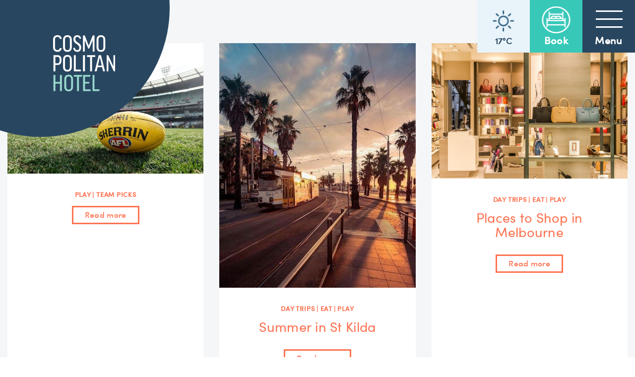

--- FILE ---
content_type: text/html; charset=UTF-8
request_url: https://www.cosmostkilda.com/play/5-things-to-do-in-st-kilda-melbourne/conference-room-cosmostkilda-hotel/
body_size: 36353
content:
<!DOCTYPE html>
<html class="no-js" lang="en-US">
<head prefix="og:http://ogp.me/ns# fb:http://ogp.me/ns/fb#"> <script type="text/javascript">if(!gform){window.addEventListener("DOMContentLoaded",function(){gform.domLoaded=!0});var gform={domLoaded:!1,initializeOnLoaded:function(o){gform.domLoaded?o():window.addEventListener("DOMContentLoaded",o)},hooks:{action:{},filter:{}},addAction:function(o,n,r,t){gform.addHook("action",o,n,r,t)},addFilter:function(o,n,r,t){gform.addHook("filter",o,n,r,t)},doAction:function(o){gform.doHook("action",o,arguments)},applyFilters:function(o){return gform.doHook("filter",o,arguments)},removeAction:function(o,n){gform.removeHook("action",o,n)},removeFilter:function(o,n,r){gform.removeHook("filter",o,n,r)},addHook:function(o,n,r,t,i){null==gform.hooks[o][n]&&(gform.hooks[o][n]=[]);var e=gform.hooks[o][n];null==i&&(i=n+"_"+e.length),null==t&&(t=10),gform.hooks[o][n].push({tag:i,callable:r,priority:t})},doHook:function(o,n,r){if(r=Array.prototype.slice.call(r,1),null!=gform.hooks[o][n]){var t,i=gform.hooks[o][n];i.sort(function(o,n){return o.priority-n.priority});for(var e=0;e<i.length;e++)"function"!=typeof(t=i[e].callable)&&(t=window[t]),"action"==o?t.apply(null,r):r[0]=t.apply(null,r)}if("filter"==o)return r[0]},removeHook:function(o,n,r,t){if(null!=gform.hooks[o][n])for(var i=gform.hooks[o][n],e=i.length-1;0<=e;e--)null!=t&&t!=i[e].tag||null!=r&&r!=i[e].priority||i.splice(e,1)}}}</script>
	<meta charset="utf-8">
	<meta http-equiv="x-ua-compatible" content="ie=edge">
	<meta name="format-detection" content="telephone=no">
	<meta name="msvalidate.01" content="6834735842D418251FD14AA0EFB7C5E1" />
	<!--
		<link href="//www.google-analytics.com" rel="dns-prefetch">
		<link href="//ajax.googleapis.com" rel="dns-prefetch">
	-->
	<meta name="viewport" content="width=device-width, initial-scale=1, shrink-to-fit=no">
	<link rel="apple-touch-icon" sizes="180x180" href="/apple-touch-icon.png">
	<link rel="icon" type="image/png" sizes="32x32" href="/favicon-32x32.png">
	<link rel="icon" type="image/png" sizes="16x16" href="/favicon-16x16.png">
	
	<meta name="theme-color" content="#ffffff">
	<link rel="shortcut icon" href="/favicon.ico">
	<link rel="apple-touch-icon" href="/apple-touch-icon.png">
	
	<meta name="facebook-domain-verification" content="q0lc0h1kncu4u88ouid8mtp92uuag7" />

	<meta http-equiv="x-dns-prefetch-control" content="on">
	<link rel="dns-prefetch" href="//google-analytics.com">
	<link rel="dns-prefetch" href="//ajax.googleapis.com" >
	<link rel="dns-prefetch" href="//www.google-analytics.com">
	<meta name='robots' content='index, follow, max-image-preview:large, max-snippet:-1, max-video-preview:-1' />
	<style>img:is([sizes="auto" i], [sizes^="auto," i]) { contain-intrinsic-size: 3000px 1500px }</style>
	
	<!-- This site is optimized with the Yoast SEO plugin v26.8 - https://yoast.com/product/yoast-seo-wordpress/ -->
	<title>conference-room-cosmostkilda-hotel | Cosmopolitan Hotel</title>
	<link rel="canonical" href="https://www.cosmostkilda.com/play/5-things-to-do-in-st-kilda-melbourne/conference-room-cosmostkilda-hotel/" />
	<meta property="og:locale" content="en_US" />
	<meta property="og:type" content="article" />
	<meta property="og:title" content="conference-room-cosmostkilda-hotel | Cosmopolitan Hotel" />
	<meta property="og:url" content="https://www.cosmostkilda.com/play/5-things-to-do-in-st-kilda-melbourne/conference-room-cosmostkilda-hotel/" />
	<meta property="og:site_name" content="Cosmopolitan Hotel" />
	<meta property="article:publisher" content="https://www.facebook.com/cosmostkilda/" />
	<meta property="article:modified_time" content="2022-07-12T05:45:58+00:00" />
	<meta property="og:image" content="https://www.cosmostkilda.com/play/5-things-to-do-in-st-kilda-melbourne/conference-room-cosmostkilda-hotel" />
	<meta property="og:image:width" content="2048" />
	<meta property="og:image:height" content="838" />
	<meta property="og:image:type" content="image/jpeg" />
	<meta name="twitter:card" content="summary_large_image" />
	<script type="application/ld+json" class="yoast-schema-graph">{"@context":"https://schema.org","@graph":[{"@type":"WebPage","@id":"https://www.cosmostkilda.com/play/5-things-to-do-in-st-kilda-melbourne/conference-room-cosmostkilda-hotel/","url":"https://www.cosmostkilda.com/play/5-things-to-do-in-st-kilda-melbourne/conference-room-cosmostkilda-hotel/","name":"conference-room-cosmostkilda-hotel | Cosmopolitan Hotel","isPartOf":{"@id":"https://www.cosmostkilda.com/#website"},"primaryImageOfPage":{"@id":"https://www.cosmostkilda.com/play/5-things-to-do-in-st-kilda-melbourne/conference-room-cosmostkilda-hotel/#primaryimage"},"image":{"@id":"https://www.cosmostkilda.com/play/5-things-to-do-in-st-kilda-melbourne/conference-room-cosmostkilda-hotel/#primaryimage"},"thumbnailUrl":"https://www.cosmostkilda.com/wp-content/uploads/2022/07/conference-room-cosmostkilda-hotel.jpg","datePublished":"2022-07-12T05:45:30+00:00","dateModified":"2022-07-12T05:45:58+00:00","breadcrumb":{"@id":"https://www.cosmostkilda.com/play/5-things-to-do-in-st-kilda-melbourne/conference-room-cosmostkilda-hotel/#breadcrumb"},"inLanguage":"en-US","potentialAction":[{"@type":"ReadAction","target":["https://www.cosmostkilda.com/play/5-things-to-do-in-st-kilda-melbourne/conference-room-cosmostkilda-hotel/"]}]},{"@type":"ImageObject","inLanguage":"en-US","@id":"https://www.cosmostkilda.com/play/5-things-to-do-in-st-kilda-melbourne/conference-room-cosmostkilda-hotel/#primaryimage","url":"https://www.cosmostkilda.com/wp-content/uploads/2022/07/conference-room-cosmostkilda-hotel.jpg","contentUrl":"https://www.cosmostkilda.com/wp-content/uploads/2022/07/conference-room-cosmostkilda-hotel.jpg","width":2048,"height":838,"caption":"cosmo st kilda hotel"},{"@type":"BreadcrumbList","@id":"https://www.cosmostkilda.com/play/5-things-to-do-in-st-kilda-melbourne/conference-room-cosmostkilda-hotel/#breadcrumb","itemListElement":[{"@type":"ListItem","position":1,"name":"Home","item":"https://www.cosmostkilda.com/"},{"@type":"ListItem","position":2,"name":"5 Things to Do In St.Kilda Melbourne","item":"https://www.cosmostkilda.com/play/5-things-to-do-in-st-kilda-melbourne/"},{"@type":"ListItem","position":3,"name":"conference-room-cosmostkilda-hotel"}]},{"@type":"WebSite","@id":"https://www.cosmostkilda.com/#website","url":"https://www.cosmostkilda.com/","name":"Cosmopolitan Hotel","description":"","potentialAction":[{"@type":"SearchAction","target":{"@type":"EntryPoint","urlTemplate":"https://www.cosmostkilda.com/?s={search_term_string}"},"query-input":{"@type":"PropertyValueSpecification","valueRequired":true,"valueName":"search_term_string"}}],"inLanguage":"en-US"}]}</script>
	<!-- / Yoast SEO plugin. -->


<link rel='dns-prefetch' href='//maps.googleapis.com' />
<link rel='dns-prefetch' href='//fast.fonts.net' />
<link rel="alternate" type="application/rss+xml" title="Cosmopolitan Hotel &raquo; conference-room-cosmostkilda-hotel Comments Feed" href="https://www.cosmostkilda.com/play/5-things-to-do-in-st-kilda-melbourne/conference-room-cosmostkilda-hotel/feed/" />
<script type="text/javascript">
/* <![CDATA[ */
window._wpemojiSettings = {"baseUrl":"https:\/\/s.w.org\/images\/core\/emoji\/15.0.3\/72x72\/","ext":".png","svgUrl":"https:\/\/s.w.org\/images\/core\/emoji\/15.0.3\/svg\/","svgExt":".svg","source":{"concatemoji":"https:\/\/www.cosmostkilda.com\/wp-includes\/js\/wp-emoji-release.min.js?ver=6.7.4"}};
/*! This file is auto-generated */
!function(i,n){var o,s,e;function c(e){try{var t={supportTests:e,timestamp:(new Date).valueOf()};sessionStorage.setItem(o,JSON.stringify(t))}catch(e){}}function p(e,t,n){e.clearRect(0,0,e.canvas.width,e.canvas.height),e.fillText(t,0,0);var t=new Uint32Array(e.getImageData(0,0,e.canvas.width,e.canvas.height).data),r=(e.clearRect(0,0,e.canvas.width,e.canvas.height),e.fillText(n,0,0),new Uint32Array(e.getImageData(0,0,e.canvas.width,e.canvas.height).data));return t.every(function(e,t){return e===r[t]})}function u(e,t,n){switch(t){case"flag":return n(e,"\ud83c\udff3\ufe0f\u200d\u26a7\ufe0f","\ud83c\udff3\ufe0f\u200b\u26a7\ufe0f")?!1:!n(e,"\ud83c\uddfa\ud83c\uddf3","\ud83c\uddfa\u200b\ud83c\uddf3")&&!n(e,"\ud83c\udff4\udb40\udc67\udb40\udc62\udb40\udc65\udb40\udc6e\udb40\udc67\udb40\udc7f","\ud83c\udff4\u200b\udb40\udc67\u200b\udb40\udc62\u200b\udb40\udc65\u200b\udb40\udc6e\u200b\udb40\udc67\u200b\udb40\udc7f");case"emoji":return!n(e,"\ud83d\udc26\u200d\u2b1b","\ud83d\udc26\u200b\u2b1b")}return!1}function f(e,t,n){var r="undefined"!=typeof WorkerGlobalScope&&self instanceof WorkerGlobalScope?new OffscreenCanvas(300,150):i.createElement("canvas"),a=r.getContext("2d",{willReadFrequently:!0}),o=(a.textBaseline="top",a.font="600 32px Arial",{});return e.forEach(function(e){o[e]=t(a,e,n)}),o}function t(e){var t=i.createElement("script");t.src=e,t.defer=!0,i.head.appendChild(t)}"undefined"!=typeof Promise&&(o="wpEmojiSettingsSupports",s=["flag","emoji"],n.supports={everything:!0,everythingExceptFlag:!0},e=new Promise(function(e){i.addEventListener("DOMContentLoaded",e,{once:!0})}),new Promise(function(t){var n=function(){try{var e=JSON.parse(sessionStorage.getItem(o));if("object"==typeof e&&"number"==typeof e.timestamp&&(new Date).valueOf()<e.timestamp+604800&&"object"==typeof e.supportTests)return e.supportTests}catch(e){}return null}();if(!n){if("undefined"!=typeof Worker&&"undefined"!=typeof OffscreenCanvas&&"undefined"!=typeof URL&&URL.createObjectURL&&"undefined"!=typeof Blob)try{var e="postMessage("+f.toString()+"("+[JSON.stringify(s),u.toString(),p.toString()].join(",")+"));",r=new Blob([e],{type:"text/javascript"}),a=new Worker(URL.createObjectURL(r),{name:"wpTestEmojiSupports"});return void(a.onmessage=function(e){c(n=e.data),a.terminate(),t(n)})}catch(e){}c(n=f(s,u,p))}t(n)}).then(function(e){for(var t in e)n.supports[t]=e[t],n.supports.everything=n.supports.everything&&n.supports[t],"flag"!==t&&(n.supports.everythingExceptFlag=n.supports.everythingExceptFlag&&n.supports[t]);n.supports.everythingExceptFlag=n.supports.everythingExceptFlag&&!n.supports.flag,n.DOMReady=!1,n.readyCallback=function(){n.DOMReady=!0}}).then(function(){return e}).then(function(){var e;n.supports.everything||(n.readyCallback(),(e=n.source||{}).concatemoji?t(e.concatemoji):e.wpemoji&&e.twemoji&&(t(e.twemoji),t(e.wpemoji)))}))}((window,document),window._wpemojiSettings);
/* ]]> */
</script>
<style id='wp-emoji-styles-inline-css' type='text/css'>

	img.wp-smiley, img.emoji {
		display: inline !important;
		border: none !important;
		box-shadow: none !important;
		height: 1em !important;
		width: 1em !important;
		margin: 0 0.07em !important;
		vertical-align: -0.1em !important;
		background: none !important;
		padding: 0 !important;
	}
</style>
<link rel='stylesheet' id='wp-block-library-css' href='https://www.cosmostkilda.com/wp-includes/css/dist/block-library/style.min.css?ver=6.7.4' type='text/css' media='all' />
<style id='classic-theme-styles-inline-css' type='text/css'>
/*! This file is auto-generated */
.wp-block-button__link{color:#fff;background-color:#32373c;border-radius:9999px;box-shadow:none;text-decoration:none;padding:calc(.667em + 2px) calc(1.333em + 2px);font-size:1.125em}.wp-block-file__button{background:#32373c;color:#fff;text-decoration:none}
</style>
<style id='global-styles-inline-css' type='text/css'>
:root{--wp--preset--aspect-ratio--square: 1;--wp--preset--aspect-ratio--4-3: 4/3;--wp--preset--aspect-ratio--3-4: 3/4;--wp--preset--aspect-ratio--3-2: 3/2;--wp--preset--aspect-ratio--2-3: 2/3;--wp--preset--aspect-ratio--16-9: 16/9;--wp--preset--aspect-ratio--9-16: 9/16;--wp--preset--color--black: #000000;--wp--preset--color--cyan-bluish-gray: #abb8c3;--wp--preset--color--white: #ffffff;--wp--preset--color--pale-pink: #f78da7;--wp--preset--color--vivid-red: #cf2e2e;--wp--preset--color--luminous-vivid-orange: #ff6900;--wp--preset--color--luminous-vivid-amber: #fcb900;--wp--preset--color--light-green-cyan: #7bdcb5;--wp--preset--color--vivid-green-cyan: #00d084;--wp--preset--color--pale-cyan-blue: #8ed1fc;--wp--preset--color--vivid-cyan-blue: #0693e3;--wp--preset--color--vivid-purple: #9b51e0;--wp--preset--gradient--vivid-cyan-blue-to-vivid-purple: linear-gradient(135deg,rgba(6,147,227,1) 0%,rgb(155,81,224) 100%);--wp--preset--gradient--light-green-cyan-to-vivid-green-cyan: linear-gradient(135deg,rgb(122,220,180) 0%,rgb(0,208,130) 100%);--wp--preset--gradient--luminous-vivid-amber-to-luminous-vivid-orange: linear-gradient(135deg,rgba(252,185,0,1) 0%,rgba(255,105,0,1) 100%);--wp--preset--gradient--luminous-vivid-orange-to-vivid-red: linear-gradient(135deg,rgba(255,105,0,1) 0%,rgb(207,46,46) 100%);--wp--preset--gradient--very-light-gray-to-cyan-bluish-gray: linear-gradient(135deg,rgb(238,238,238) 0%,rgb(169,184,195) 100%);--wp--preset--gradient--cool-to-warm-spectrum: linear-gradient(135deg,rgb(74,234,220) 0%,rgb(151,120,209) 20%,rgb(207,42,186) 40%,rgb(238,44,130) 60%,rgb(251,105,98) 80%,rgb(254,248,76) 100%);--wp--preset--gradient--blush-light-purple: linear-gradient(135deg,rgb(255,206,236) 0%,rgb(152,150,240) 100%);--wp--preset--gradient--blush-bordeaux: linear-gradient(135deg,rgb(254,205,165) 0%,rgb(254,45,45) 50%,rgb(107,0,62) 100%);--wp--preset--gradient--luminous-dusk: linear-gradient(135deg,rgb(255,203,112) 0%,rgb(199,81,192) 50%,rgb(65,88,208) 100%);--wp--preset--gradient--pale-ocean: linear-gradient(135deg,rgb(255,245,203) 0%,rgb(182,227,212) 50%,rgb(51,167,181) 100%);--wp--preset--gradient--electric-grass: linear-gradient(135deg,rgb(202,248,128) 0%,rgb(113,206,126) 100%);--wp--preset--gradient--midnight: linear-gradient(135deg,rgb(2,3,129) 0%,rgb(40,116,252) 100%);--wp--preset--font-size--small: 13px;--wp--preset--font-size--medium: 20px;--wp--preset--font-size--large: 36px;--wp--preset--font-size--x-large: 42px;--wp--preset--spacing--20: 0.44rem;--wp--preset--spacing--30: 0.67rem;--wp--preset--spacing--40: 1rem;--wp--preset--spacing--50: 1.5rem;--wp--preset--spacing--60: 2.25rem;--wp--preset--spacing--70: 3.38rem;--wp--preset--spacing--80: 5.06rem;--wp--preset--shadow--natural: 6px 6px 9px rgba(0, 0, 0, 0.2);--wp--preset--shadow--deep: 12px 12px 50px rgba(0, 0, 0, 0.4);--wp--preset--shadow--sharp: 6px 6px 0px rgba(0, 0, 0, 0.2);--wp--preset--shadow--outlined: 6px 6px 0px -3px rgba(255, 255, 255, 1), 6px 6px rgba(0, 0, 0, 1);--wp--preset--shadow--crisp: 6px 6px 0px rgba(0, 0, 0, 1);}:where(.is-layout-flex){gap: 0.5em;}:where(.is-layout-grid){gap: 0.5em;}body .is-layout-flex{display: flex;}.is-layout-flex{flex-wrap: wrap;align-items: center;}.is-layout-flex > :is(*, div){margin: 0;}body .is-layout-grid{display: grid;}.is-layout-grid > :is(*, div){margin: 0;}:where(.wp-block-columns.is-layout-flex){gap: 2em;}:where(.wp-block-columns.is-layout-grid){gap: 2em;}:where(.wp-block-post-template.is-layout-flex){gap: 1.25em;}:where(.wp-block-post-template.is-layout-grid){gap: 1.25em;}.has-black-color{color: var(--wp--preset--color--black) !important;}.has-cyan-bluish-gray-color{color: var(--wp--preset--color--cyan-bluish-gray) !important;}.has-white-color{color: var(--wp--preset--color--white) !important;}.has-pale-pink-color{color: var(--wp--preset--color--pale-pink) !important;}.has-vivid-red-color{color: var(--wp--preset--color--vivid-red) !important;}.has-luminous-vivid-orange-color{color: var(--wp--preset--color--luminous-vivid-orange) !important;}.has-luminous-vivid-amber-color{color: var(--wp--preset--color--luminous-vivid-amber) !important;}.has-light-green-cyan-color{color: var(--wp--preset--color--light-green-cyan) !important;}.has-vivid-green-cyan-color{color: var(--wp--preset--color--vivid-green-cyan) !important;}.has-pale-cyan-blue-color{color: var(--wp--preset--color--pale-cyan-blue) !important;}.has-vivid-cyan-blue-color{color: var(--wp--preset--color--vivid-cyan-blue) !important;}.has-vivid-purple-color{color: var(--wp--preset--color--vivid-purple) !important;}.has-black-background-color{background-color: var(--wp--preset--color--black) !important;}.has-cyan-bluish-gray-background-color{background-color: var(--wp--preset--color--cyan-bluish-gray) !important;}.has-white-background-color{background-color: var(--wp--preset--color--white) !important;}.has-pale-pink-background-color{background-color: var(--wp--preset--color--pale-pink) !important;}.has-vivid-red-background-color{background-color: var(--wp--preset--color--vivid-red) !important;}.has-luminous-vivid-orange-background-color{background-color: var(--wp--preset--color--luminous-vivid-orange) !important;}.has-luminous-vivid-amber-background-color{background-color: var(--wp--preset--color--luminous-vivid-amber) !important;}.has-light-green-cyan-background-color{background-color: var(--wp--preset--color--light-green-cyan) !important;}.has-vivid-green-cyan-background-color{background-color: var(--wp--preset--color--vivid-green-cyan) !important;}.has-pale-cyan-blue-background-color{background-color: var(--wp--preset--color--pale-cyan-blue) !important;}.has-vivid-cyan-blue-background-color{background-color: var(--wp--preset--color--vivid-cyan-blue) !important;}.has-vivid-purple-background-color{background-color: var(--wp--preset--color--vivid-purple) !important;}.has-black-border-color{border-color: var(--wp--preset--color--black) !important;}.has-cyan-bluish-gray-border-color{border-color: var(--wp--preset--color--cyan-bluish-gray) !important;}.has-white-border-color{border-color: var(--wp--preset--color--white) !important;}.has-pale-pink-border-color{border-color: var(--wp--preset--color--pale-pink) !important;}.has-vivid-red-border-color{border-color: var(--wp--preset--color--vivid-red) !important;}.has-luminous-vivid-orange-border-color{border-color: var(--wp--preset--color--luminous-vivid-orange) !important;}.has-luminous-vivid-amber-border-color{border-color: var(--wp--preset--color--luminous-vivid-amber) !important;}.has-light-green-cyan-border-color{border-color: var(--wp--preset--color--light-green-cyan) !important;}.has-vivid-green-cyan-border-color{border-color: var(--wp--preset--color--vivid-green-cyan) !important;}.has-pale-cyan-blue-border-color{border-color: var(--wp--preset--color--pale-cyan-blue) !important;}.has-vivid-cyan-blue-border-color{border-color: var(--wp--preset--color--vivid-cyan-blue) !important;}.has-vivid-purple-border-color{border-color: var(--wp--preset--color--vivid-purple) !important;}.has-vivid-cyan-blue-to-vivid-purple-gradient-background{background: var(--wp--preset--gradient--vivid-cyan-blue-to-vivid-purple) !important;}.has-light-green-cyan-to-vivid-green-cyan-gradient-background{background: var(--wp--preset--gradient--light-green-cyan-to-vivid-green-cyan) !important;}.has-luminous-vivid-amber-to-luminous-vivid-orange-gradient-background{background: var(--wp--preset--gradient--luminous-vivid-amber-to-luminous-vivid-orange) !important;}.has-luminous-vivid-orange-to-vivid-red-gradient-background{background: var(--wp--preset--gradient--luminous-vivid-orange-to-vivid-red) !important;}.has-very-light-gray-to-cyan-bluish-gray-gradient-background{background: var(--wp--preset--gradient--very-light-gray-to-cyan-bluish-gray) !important;}.has-cool-to-warm-spectrum-gradient-background{background: var(--wp--preset--gradient--cool-to-warm-spectrum) !important;}.has-blush-light-purple-gradient-background{background: var(--wp--preset--gradient--blush-light-purple) !important;}.has-blush-bordeaux-gradient-background{background: var(--wp--preset--gradient--blush-bordeaux) !important;}.has-luminous-dusk-gradient-background{background: var(--wp--preset--gradient--luminous-dusk) !important;}.has-pale-ocean-gradient-background{background: var(--wp--preset--gradient--pale-ocean) !important;}.has-electric-grass-gradient-background{background: var(--wp--preset--gradient--electric-grass) !important;}.has-midnight-gradient-background{background: var(--wp--preset--gradient--midnight) !important;}.has-small-font-size{font-size: var(--wp--preset--font-size--small) !important;}.has-medium-font-size{font-size: var(--wp--preset--font-size--medium) !important;}.has-large-font-size{font-size: var(--wp--preset--font-size--large) !important;}.has-x-large-font-size{font-size: var(--wp--preset--font-size--x-large) !important;}
:where(.wp-block-post-template.is-layout-flex){gap: 1.25em;}:where(.wp-block-post-template.is-layout-grid){gap: 1.25em;}
:where(.wp-block-columns.is-layout-flex){gap: 2em;}:where(.wp-block-columns.is-layout-grid){gap: 2em;}
:root :where(.wp-block-pullquote){font-size: 1.5em;line-height: 1.6;}
</style>
<link rel='stylesheet' id='theme-styles-css' href='https://www.cosmostkilda.com/wp-content/themes/cosmopolitan/resources/build/styles.min.css?ver=1661316823' type='text/css' media='all' />
<link rel='stylesheet' id='theme-style-css-css' href='https://www.cosmostkilda.com/wp-content/themes/cosmopolitan/style.css?ver=1717116019' type='text/css' media='all' />
<link rel='stylesheet' id='theme-fontawesome-css' href='https://www.cosmostkilda.com/wp-content/themes/cosmopolitan/resources/css/font-awesome-4.7.0/css/font-awesome.min.css?ver=1510097464' type='text/css' media='all' />
<link rel='stylesheet' id='theme-jquery-ui-css-css' href='https://www.cosmostkilda.com/wp-content/themes/cosmopolitan/resources/js/vendor/jquery-ui-1.12.1.custom/jquery-ui.min.css?ver=1510097464' type='text/css' media='all' />
<link rel='stylesheet' id='theme-jquery-ui-theme-css' href='https://www.cosmostkilda.com/wp-content/themes/cosmopolitan/resources/js/vendor/jquery-ui-1.12.1.custom/jquery-ui.theme.min.css?ver=1510097464' type='text/css' media='all' />
<link rel='stylesheet' id='theme-slick-css-css' href='https://www.cosmostkilda.com/wp-content/themes/cosmopolitan/resources/js/vendor/slick-1.8.0/slick/slick.css?ver=1510722534' type='text/css' media='all' />
<script type="text/javascript" src="//fast.fonts.net/jsapi/c3819cd4-4ea8-43ba-bdfe-f60f6259b435.js?ver=6.7.4" id="theme-fast-fonts-js"></script>
<link rel="https://api.w.org/" href="https://www.cosmostkilda.com/wp-json/" /><link rel="alternate" title="JSON" type="application/json" href="https://www.cosmostkilda.com/wp-json/wp/v2/media/45642" /><link rel="EditURI" type="application/rsd+xml" title="RSD" href="https://www.cosmostkilda.com/xmlrpc.php?rsd" />
<link rel='shortlink' href='https://www.cosmostkilda.com/?p=45642' />
<link rel="alternate" title="oEmbed (JSON)" type="application/json+oembed" href="https://www.cosmostkilda.com/wp-json/oembed/1.0/embed?url=https%3A%2F%2Fwww.cosmostkilda.com%2Fplay%2F5-things-to-do-in-st-kilda-melbourne%2Fconference-room-cosmostkilda-hotel%2F" />
<link rel="alternate" title="oEmbed (XML)" type="text/xml+oembed" href="https://www.cosmostkilda.com/wp-json/oembed/1.0/embed?url=https%3A%2F%2Fwww.cosmostkilda.com%2Fplay%2F5-things-to-do-in-st-kilda-melbourne%2Fconference-room-cosmostkilda-hotel%2F&#038;format=xml" />
	
	<!-- GA from old Site 30/11/2017 -->
	<script>
	  (function(i,s,o,g,r,a,m){i['GoogleAnalyticsObject']=r;i[r]=i[r]||function(){
	  (i[r].q=i[r].q||[]).push(arguments)},i[r].l=1*new Date();a=s.createElement(o),
	  m=s.getElementsByTagName(o)[0];a.async=1;a.src=g;m.parentNode.insertBefore(a,m)
	  })(window,document,'script','https://www.google-analytics.com/analytics.js','ga');
	
	  ga('create', 'UA-99365783-1', 'auto');
	  ga('send', 'pageview');
	
	</script>
	
	
	<!-- Google Tag Manager  Added 14/03/2023 -->
<script>(function(w,d,s,l,i){w[l]=w[l]||[];w[l].push({'gtm.start':
new Date().getTime(),event:'gtm.js'});var f=d.getElementsByTagName(s)[0],
j=d.createElement(s),dl=l!='dataLayer'?'&l='+l:'';j.async=true;j.src=
'https://www.googletagmanager.com/gtm.js?id='+i+dl;f.parentNode.insertBefore(j,f);
})(window,document,'script','dataLayer','GTM-MKN4SN4');</script>
<!-- End Google Tag Manager -->
	
	
	
<!-- Website proudly developed by Efront Melbourne www.efront.com.au  -->

</head>
<body >
<!-- Google Tag Manager (noscript) -->
<noscript><iframe src="https://www.googletagmanager.com/ns.html?id=GTM-MKN4SN4" height="0" width="0" style="display:none;visibility:hidden"></iframe></noscript>
<!-- End Google Tag Manager (noscript) -->



	
	<!--[if lt IE 10]>
		<p class="browserupgrade">You are using an <strong>outdated</strong> browser. Please <a href="http://browsehappy.com/">upgrade your browser</a> to improve your experience.</p>
	<![endif]-->
	<div class="wrapper" >
		<div class="header">
			<nav class="nav">
				<div class="dot nav__dot">
					<ul id="menu-main-menu" class=""><li id="menu-item-124" class="menu-item menu-item-type-post_type menu-item-object-page menu-item-home menu-item-124"><a href="https://www.cosmostkilda.com/">Home</a></li>
<li id="menu-item-123" class="menu-item menu-item-type-post_type menu-item-object-page menu-item-123"><a href="https://www.cosmostkilda.com/stay/">Stay</a></li>
<li id="menu-item-122" class="menu-item menu-item-type-post_type menu-item-object-page menu-item-122"><a href="https://www.cosmostkilda.com/play/">Play</a></li>
<li id="menu-item-121" class="menu-item menu-item-type-post_type menu-item-object-page menu-item-121"><a href="https://www.cosmostkilda.com/conference-room/">Meet</a></li>
<li id="menu-item-120" class="menu-item menu-item-type-post_type menu-item-object-page menu-item-120"><a href="https://www.cosmostkilda.com/contact/">Contact</a></li>
</ul>				</div><!-- /.dot -->

			</nav><!-- /.nav -->

			<div class="header__inner">
				<div class="header__content">
					<h1 onclick="window.location.href = 'https://www.cosmostkilda.com'" style="cursor: pointer;" class="logo header__logo">conference-room-cosmostkilda-hotel</h1>
				</div><!-- /.header__content -->

				<aside class="header__aside">
					<nav class="nav-header">
						<ul>
															<li>
									<a href="#" class="nav-temperature">
										<i class="ico-weather weather-clear"></i>
										<span>17&deg;C</span>
									</a>
								</li>
															<li>
								<a target="_blank" href="https://bookings8.rmscloud.com/Search/Index/A055180222BC99EB/1/" class="btn-book-js">
									<i class="ico-book"></i>
									<span>Book</span>
								</a>
								<div class="book">
									
									<div class="book__inner">
										<a href="#" class="book__close">
											<span></span>
											<span></span>
										</a>
										<div class="book__head">I Want To</div><!-- /.book__head -->
										<div class="book__body">
											<div class="form-reservation">
												<form action="https://app-apac.thebookingbutton.com/properties/COSMOPOLITANDIRECT" method="get" target="_blank">
													<div class="form-reservation__body">
														
														<div class="form-reservation__col">
															<label for="field-arrive" class="form__label">ARRIVE</label>
															<div class="form__controls">
																<div class="datepicker-outer">
																	<input type="text" class="datepicker" name=""  id="field-arrive" value="" placeholder="" >
																	<input type="hidden" name="check_in_date" value="2026-01-21" data-depart='.field-depart'/>
																	<span></span>
																</div><!-- /.datepicker-outer -->
															</div><!-- /.form__controls -->
														</div><!-- /.form__col -->

														<div class="form-reservation__col">
															<label for="field-depart" class="form__label">DEPART</label>
															<div class="form__controls">
																<div class="datepicker-outer">
																	<input type="text" class="datepicker field-depart" id="field-depart" value="" placeholder="">
																	<input type="hidden" name="check_out_date" value="2026-01-21"/>
																	<span></span>
																</div><!-- /.datepicker-outer -->
															</div><!-- /.form__controls -->
														</div><!-- /.form__col -->

														<div class="form-reservation__col">
															<label for="field-adults" class="form__label">ADULTS</label>
															<div class="form__controls quantity">
																<input type="text" class="form-reservation__field" name="number_adults" id="field-adults" value="2">

																<a href="#" class="quantity__btn btn-minus">-</a>
																<a href="#" class="quantity__btn btn-plus">+</a>
															</div><!-- /.form__controls -->
														</div><!-- /.form__col -->

														<div class="form-reservation__col">
															<label for="field-children" class="form__label">CHILDREN</label>
															<div class="form__controls quantity">
																<input type="text" class="form-reservation__field" name="number_children" id="field-children" value="0">

																<a href="#" class="quantity__btn btn-minus">-</a>
																<a href="#" class="quantity__btn btn-plus">+</a>
															</div><!-- /.form__controls -->
														</div><!-- /.form__col -->
													</div><!-- /.form__body -->
													<div class="form__actions">
														<input type="submit" value="Check Availability" class="form-reservation__btn form__btn">
													</div><!-- /.form__actions -->
												</form>
											</div><!-- /.form -->
										</div><!-- /.book__body -->
									</div><!-- /.book__inner -->
								</div><!-- /.book -->
							</li>
							<li>
								<a href="#" class="menu-toggle">
									<i class="burger-menu">
										<span></span>
										<span></span>
										<span></span>
									</i>
									<span>Menu</span>
								</a>
							</li>
						</ul>
					</nav><!-- /.nav -->
				</aside><!-- /.header__aside -->
			</div><!-- /.header__inner -->
		</div><!-- /.header --><div class="main">
						<div class="section-four section-four--a">
		<div class="shell shell-small">
			<div class="section__inner">
				<div class="features features--three">
											<div class="feature feature-js">
							<a href="https://www.cosmostkilda.com/play/upcoming-events-june-july-2023/" class="feature__inner">
								<div class="feature__image">
																			<img src="https://www.cosmostkilda.com/wp-content/uploads/2023/05/AFL.jpg" alt="">
																		</div><!-- /.feature__image -->

								<div class="feature__content">
																			<h5>PLAY | TEAM PICKS</h5>
																			<span class="btn btn--alt btn--orange feature__btn">Read more</span>
								</div><!-- /.feature__content -->
							</a><!-- /.feature__inner -->
						</div><!-- /.feature -->
												<div class="feature feature-js">
							<a href="https://www.cosmostkilda.com/play/things-to-do-in-st-kilda-during-summer/" class="feature__inner">
								<div class="feature__image">
																			<img src="https://www.cosmostkilda.com/wp-content/uploads/2023/03/315302596_6226009314075747_3002429694268762072_n.jpg" alt="">
																		</div><!-- /.feature__image -->

								<div class="feature__content">
																			<h5>DAY TRIPS | EAT | PLAY</h5>
																				<h4>Summer in St Kilda</h4>
																			<span class="btn btn--alt btn--orange feature__btn">Read more</span>
								</div><!-- /.feature__content -->
							</a><!-- /.feature__inner -->
						</div><!-- /.feature -->
												<div class="feature feature-js">
							<a href="https://www.cosmostkilda.com/play/best-shopping-melbourne/" class="feature__inner">
								<div class="feature__image">
																			<img src="https://www.cosmostkilda.com/wp-content/uploads/2022/12/apparel-1850804_960_720.jpg" alt="">
																		</div><!-- /.feature__image -->

								<div class="feature__content">
																			<h5>DAY TRIPS | EAT | PLAY</h5>
																				<h4>Places to Shop in Melbourne</h4>
																			<span class="btn btn--alt btn--orange feature__btn">Read more</span>
								</div><!-- /.feature__content -->
							</a><!-- /.feature__inner -->
						</div><!-- /.feature -->
										</div><!-- /.features features-/-three -->
			</div><!-- /.section__inner -->
		</div><!-- /.shell -->
	</div><!-- /.section -->
	</div>
	<footer class="footer">
		<div class="shell-small">
			<div class="footer__inner">
				<div class="contact">
					
										<strong>Cosmopolitan Hotel</strong> <br/>
					<address>
						<a href="https://www.google.com.au/maps/place/2-8+Carlisle+St,+St+Kilda+VIC+3182/data=!4m2!3m1!1s0x6ad668665ddc4f43:0x8b371217a7e391ff?sa=X&ved=0ahUKEwiGgt7aisTXAhVHp5QKHUSBCAkQ8gEIJzAA" target="_blank">6 Carlisle Street, St Kilda, VIC 3182</a>
					</address>
					<strong>Phone</strong> <a href="tel:+61385986700">+61 3 8598 6700</a> <br/>

					<strong>Email</strong> <a href="mailto:book@cosmostkilda.com">book@cosmostkilda.com</a>
				</div><!-- /.contact -->
				
				<div class="booking_btn"><a class="btn-book-footer-js" target="_blank" href="https://bookings8.rmscloud.com/Search/Index/A055180222BC99EB/1/"><img src="https://www.cosmostkilda.com/wp-content/uploads/2019/11/cosmo-book-direct-and-save.png" width="219" height="115" alt=""></a></div>							<style>
								.booking_btn {
									float: left;
	    							margin-left: 50px;
	    						}

	    						@media (max-width: 991px) {
	    							.booking_btn {
	    								width: 180px;
    									margin-left: 30px;
	    							}
	    						}

	    						@media (max-width: 767px) {
	    							.booking_btn {
									    float: none;
    									margin-left: 0;
    									margin-bottom: 10px;
    									width: 170px;
		    						}
	    						}
							</style>
						
				<div class="socials">
					<ul>
												<li>
							<a href="https://www.tripadvisor.com.au/Hotel_Review-g255360-d258287-Reviews-Cosmopolitan_Hotel_Melbourne-St_Kilda_Port_Phillip_Greater_Melbourne_Victoria.html" target="_blank">
								<i class="fa fa-tripadvisor"></i>
							</a>
						</li>
												<li>
							<a href="https://www.facebook.com/cosmostkilda/" target="_blank">
								<i class="fa fa-facebook"></i>
							</a>
						</li>
												<li>
							<a href="https://www.instagram.com/cosmostkilda/" target="_blank">
								<i class="fa fa-instagram"></i>
							</a>
						</li>
												
					</ul>
				</div><!-- /.socials -->
			</div><!-- /.footer__inner -->

			<p class="footer__links">
				<a href="/privacy-policy">Privacy  Policy</a> 			</p>
		</div><!-- /.shell-small -->
	</footer><!-- /.footer -->
</div><!-- /.wrapper -->
<script src="https://ajax.googleapis.com/ajax/libs/jquery/1.11.3/jquery.min.js"></script>
<script>window.jQuery || document.write('<script src="resources/js/vendor/jquery-1.11.3.min.js"><\/script>')</script>
<script type="text/javascript" src="https://maps.googleapis.com/maps/api/js?key=AIzaSyAAbPC9dJR8S9SwfzwUtJYUK8rrqJTU6Fo&amp;loading=async&amp;ver=6.7.4" id="theme-googlemaps-js"></script>
<script type="text/javascript" src="https://www.cosmostkilda.com/wp-content/themes/cosmopolitan/resources/js/vendor/jquery-ui-1.12.1.custom/jquery-ui.min.js?ver=1510097464" id="theme-jquery-ui-js"></script>
<script type="text/javascript" src="https://www.cosmostkilda.com/wp-content/themes/cosmopolitan/resources/js/vendor/slick-1.8.0/slick/slick.min.js?ver=1510097464" id="theme-slick-js"></script>
<script type="text/javascript" src="https://www.cosmostkilda.com/wp-content/themes/cosmopolitan/resources/js/vendor/jquery.validate.min.js?ver=1510097464" id="theme-validate-js"></script>
<script type="text/javascript" src="https://www.cosmostkilda.com/wp-content/themes/cosmopolitan/resources/js/vendor/jquery-match-height-master/dist/jquery.matchHeight-min.js?ver=1551314581" id="theme-matchHeight-js"></script>
<script type="text/javascript" src="https://www.cosmostkilda.com/wp-content/themes/cosmopolitan/resources/js/main.js?ver=1716955413" id="theme-main-js"></script>
<script type="text/javascript" src="https://www.cosmostkilda.com/wp-content/themes/cosmopolitan/resources/js/detect_browser.js?ver=1510897748" id="theme-custom-detectizr-js"></script>

<script>
	jQuery(window).load(function(){
		jQuery('.match_height').matchHeight();
	});
	
</script>
<script>
    document.addEventListener('DOMContentLoaded', function () {
      var mapIframe = document.querySelector('iframe');

      if (mapIframe) {
        // Add touchstart event listener for mobile devices
        mapIframe.addEventListener('touchstart', function () {
          this.blur();
        });
      }
    });
  </script>

</body>
</html>

--- FILE ---
content_type: text/css
request_url: https://www.cosmostkilda.com/wp-content/themes/cosmopolitan/resources/build/styles.min.css?ver=1661316823
body_size: 60248
content:
/*! normalize.css v4.2.0 | MIT License | github.com/necolas/normalize.css */html{font-family:sans-serif;line-height:1.15;-ms-text-size-adjust:100%;-webkit-text-size-adjust:100%}body{margin:0}article,aside,footer,header,nav,section{display:block}h1{font-size:2em;margin:.67em 0}figcaption,figure,main{display:block}figure{margin:1em 40px}hr{-webkit-box-sizing:content-box;box-sizing:content-box;height:0;overflow:visible}pre{font-family:monospace,monospace;font-size:1em}a{background-color:transparent;-webkit-text-decoration-skip:objects}a:active,a:hover{outline-width:0}abbr[title]{border-bottom:none;text-decoration:underline;-webkit-text-decoration:underline dotted;text-decoration:underline dotted}b,strong{font-weight:inherit}b,strong{font-weight:bolder}code,kbd,samp{font-family:monospace,monospace;font-size:1em}dfn{font-style:italic}mark{background-color:#ff0;color:#000}small{font-size:80%}sub,sup{font-size:75%;line-height:0;position:relative;vertical-align:baseline}sub{bottom:-.25em}sup{top:-.5em}audio,video{display:inline-block}audio:not([controls]){display:none;height:0}img{border-style:none}svg:not(:root){overflow:hidden}button,input,optgroup,select,textarea{font-family:sans-serif;font-size:100%;line-height:1.15;margin:0}button,input{overflow:visible}button,select{text-transform:none}[type=reset],[type=submit],button,html [type=button]{-webkit-appearance:button}[type=button]::-moz-focus-inner,[type=reset]::-moz-focus-inner,[type=submit]::-moz-focus-inner,button::-moz-focus-inner{border-style:none;padding:0}[type=button]:-moz-focusring,[type=reset]:-moz-focusring,[type=submit]:-moz-focusring,button:-moz-focusring{outline:1px dotted ButtonText}fieldset{border:1px solid silver;margin:0 2px;padding:.35em .625em .75em}legend{-webkit-box-sizing:border-box;box-sizing:border-box;color:inherit;display:table;max-width:100%;padding:0;white-space:normal}progress{display:inline-block;vertical-align:baseline}textarea{overflow:auto}[type=checkbox],[type=radio]{-webkit-box-sizing:border-box;box-sizing:border-box;padding:0}[type=number]::-webkit-inner-spin-button,[type=number]::-webkit-outer-spin-button{height:auto}[type=search]{-webkit-appearance:textfield;outline-offset:-2px}[type=search]::-webkit-search-cancel-button,[type=search]::-webkit-search-decoration{-webkit-appearance:none}::-webkit-file-upload-button{-webkit-appearance:button;font:inherit}details,menu{display:block}summary{display:list-item}canvas{display:inline-block}template{display:none}[hidden]{display:none}.clearfix:after,.clearfix:before{content:" ";display:table}.clearfix:after{clear:both}.browserupgrade{margin:.2em 0;background:#ccc;color:#000;padding:.2em 0}.gaps{height:100px}[class^=ico-]{-webkit-background-size:100% 100%;background-size:100% 100%;background-repeat:no-repeat;background-position:center center;font-size:0;line-height:0;display:inline-block;vertical-align:middle}.ico-weather{background-image:url(../images/icons/ico-weather@2x.png);width:45px;height:45px}.ico-book{background-image:url(../images/icons/ico-book@2x.png);width:57px;height:54px}.ico-play{background-image:url(../images/icons/ico-play@2x.png);width:86px;height:87px}.ico-play-large{background-image:url(../images/icons/ico-play-large@2x.png);width:161px;height:161px}.ico-stay{background-image:url(../images/icons/ico-stay@2x.png);width:87px;height:87px}.ico-stay-large{background-image:url(../images/icons/ico-stay-large@2x.png);width:161px;height:161px}.ico-meet{background-image:url(../images/icons/ico-meet@2x.png);width:86px;height:87px}.ico-meet-large{background-image:url(../images/icons/ico-meet-large@2x.png);width:161px;height:161px}.ico-contact-large{background-image:url(../images/icons/ico-contact-large@2x.png);width:161px;height:161px}.ico-deal{background-image:url(../images/icons/ico-deal@2x.png);width:86px;height:87px}.ico-download{background-image:url(../images/icons/ico-download@2x.png);width:86px;height:87px}.ico-insta{background-image:url(../images/icons/ico-insta@2x.png);width:66px;height:66px}.ico-insta-soc{background-image:url(../images/icons/ico-insta-soc@2x.png);width:21px;height:21px}.ico-video{background-image:url(../images/icons/ico-video@2x.png);width:121px;height:121px}.ico-prev{background-image:url(../images/icons/ico-prev@2x.png);width:36px;height:36px}.ico-next{background-image:url(../images/icons/ico-next@2x.png);width:36px;height:36px}.weather-chanceflurries{background-image:url(../images/icons/weather/chanceflurries.png)}.weather-chancerain{background-image:url(../images/icons/weather/chancerain.png)}.weather-chancesleet{background-image:url(../images/icons/weather/chancesleet.png)}.weather-chancesnow{background-image:url(../images/icons/weather/chancesnow.png)}.weather-chancetstorms{background-image:url(../images/icons/weather/chancetstorms.png)}.weather-clear{background-image:url(../images/icons/weather/clear.png)}.weather-cloudy{background-image:url(../images/icons/weather/cloudy.png)}.weather-flurries{background-image:url(../images/icons/weather/flurries.png)}.weather-fog{background-image:url(../images/icons/weather/fog.png)}.weather-hazy{background-image:url(../images/icons/weather/hazy.png)}.weather-mostlycloudy{background-image:url(../images/icons/weather/mostlycloudy.png)}.weather-mostlysunny{background-image:url(../images/icons/weather/mostlysunny.png)}.weather-partlycloudy{background-image:url(../images/icons/weather/partlycloudy.png)}.weather-partlysunny{background-image:url(../images/icons/weather/partlysunny.png)}.weather-rain{background-image:url(../images/icons/weather/rain.png)}.weather-sleet{background-image:url(../images/icons/weather/sleet.png)}.weather-snow{background-image:url(../images/icons/weather/snow.png)}.weather-sunny{background-image:url(../images/icons/weather/sunny.png)}.weather-tstorms{background-image:url(../images/icons/weather/tstorms.png)}*,:after,:before{padding:0;margin:0;outline:0;-webkit-box-sizing:border-box;box-sizing:border-box}article,aside,details,figcaption,figure,footer,header,hgroup,main,menu,nav,section,summary{display:block}html{tap-highlight-color:transparent}body{-moz-osx-font-smoothing:grayscale;-webkit-font-smoothing:antialiased;font-smoothing:antialiased;-webkit-text-size-adjust:none;-ms-text-size-adjust:none;-moz-text-size-adjust:none;text-size-adjust:none}audio,iframe,img,object,video{max-width:100%}iframe,img{border:0 none}img{height:auto;display:inline-block;vertical-align:middle}b,strong{font-weight:700}address{font-style:normal}svg:not(:root){overflow:hidden}a,button,input[type=button],input[type=file],input[type=image],input[type=reset],input[type=submit],label[for]{cursor:pointer}a[href^=tel],button[disabled],input[disabled],select[disabled],textarea[disabled]{cursor:default}button::-moz-focus-inner,input::-moz-focus-inner{padding:0;border:0}a[href^=tel],input[type=color],input[type=date],input[type=datetime-local],input[type=datetime],input[type=email],input[type=month],input[type=number],input[type=password],input[type=search],input[type=tel],input[type=text],input[type=time],input[type=url],input[type=week],textarea{-webkit-appearance:none;-moz-appearance:none;appearance:none}input[type=search]::-webkit-search-cancel-button,input[type=search]::-webkit-search-decoration{-webkit-appearance:none}textarea{overflow:auto;-webkit-overflow-scrolling:touch;overflow-scrolling:touch}button,input,optgroup,select,textarea{font-family:inherit;font-size:inherit;color:inherit;-moz-osx-font-smoothing:grayscale;-webkit-font-smoothing:antialiased;font-smoothing:antialiased}button,select{text-transform:none}table{width:100%;border-collapse:collapse;border-spacing:0}nav ol,nav ul{list-style:none outside none}.hidden{-webkit-transition:opacity .3s,visibility .3s;-o-transition:opacity .3s,visibility .3s;transition:opacity .3s,visibility .3s;-ms-filter:"progid:DXImageTransform.Microsoft.Alpha(Opacity=0)";opacity:0!important;visibility:hidden!important;display:none;pointer-events:none}.text-center{text-align:center}.block-center{margin:0 auto}.visible-lg-block,.visible-lg-inline,.visible-lg-inline-block,.visible-md-block,.visible-md-inline,.visible-md-inline-block,.visible-sm-block,.visible-sm-inline,.visible-sm-inline-block,.visible-xs-block,.visible-xs-inline,.visible-xs-inline-block{display:none!important}@media (max-width:767px){.hidden-xs{display:none!important}.visible-xs-block{display:block!important}.visible-xs-inline{display:inline!important}.visible-xs-inline-block{display:inline-block!important}}@media (min-width:calc($responsive-xs + 1px)) and (max-width:991px){.hidden-sm{display:none!important}.visible-sm-block{display:block!important}.visible-sm-inline{display:inline!important}.visible-sm-inline-block{display:inline-block!important}}@media (min-width:calc($responsive-sm + 1px)) and (max-width:1199px){.hidden-md{display:none!important}.visible-md-block{display:block!important}.visible-md-inline{display:inline!important}.visible-md-inline-block{display:inline-block!important}}@media (min-width:calc($responsive-md + 1px)){.hidden-lg{display:none!important}.visible-lg-block{display:block!important}.visible-lg-inline{display:inline!important}.visible-lg-inline-block{display:inline-block!important}}body{min-width:320px;font-size:16px;line-height:1.38;color:#000;background:#fff;font-weight:400;font-family:"Sofia W01 Regular1446825",sans-serif}a{text-decoration:none;-webkit-transition:all .3s;-o-transition:all .3s;transition:all .3s;color:#000}a:hover{text-decoration:none;color:#919191}a:visited{text-decoration:none}a:active{text-decoration:none}a[href^=tel]{text-decoration:none}h1,h2,h3,h4,h5,h6{margin:0}h2{font-size:60px;font-weight:400}@media (max-width:321px){h2{font-size:44px}}h3{font-size:38px}h4{font-size:24px;letter-spacing:.01em}h5{font-size:16px;letter-spacing:.0125em;line-height:1.31}h6{font-size:15px;text-transform:uppercase}blockquote,dl,ol,p,table,ul{margin:0}blockquote:last-child,dl:last-child,h1:last-child,h1[class],h2:last-child,h2[class],h3:last-child,h3[class],h4:last-child,h4[class],h5:last-child,h5[class],h6:last-child,h6[class],ol:last-child,p:last-child,table:last-child,ul:last-child{margin:0}.wrapper{overflow:hidden}.wrapper.loaded:after,.wrapper.loaded:before{-ms-filter:"progid:DXImageTransform.Microsoft.Alpha(Opacity=0)";opacity:0;visibility:hidden}.wrapper:after{-webkit-transition:opacity .3s,visibility .3s;-o-transition:opacity .3s,visibility .3s;transition:opacity .3s,visibility .3s;content:"";background:url(../images/loading.svg) no-repeat center center;-webkit-background-size:contain;background-size:contain;width:200px;height:200px;position:fixed;top:50%;left:50%;-webkit-transform:translate(-50%,-50%);-ms-transform:translate(-50%,-50%);transform:translate(-50%,-50%);z-index:122}.wrapper:before{-webkit-transition:opacity .3s,visibility .3s;-o-transition:opacity .3s,visibility .3s;transition:opacity .3s,visibility .3s;content:"";background:#fff;position:fixed;width:100%;height:100%;left:0;top:0;z-index:121}.shell{max-width:1447px;margin:0 auto;padding:0 15px}.shell-small{max-width:1310px;margin:0 auto;padding:0 15px}.intro{position:relative;color:#fff;min-height:828px;background-position:center center;-webkit-background-size:cover;background-size:cover}@media (max-width:991px){.intro{min-height:700px}}@media (max-width:767px){.intro{min-height:0;padding-top:84px}}.intro__image{position:absolute;top:0;left:0;right:0;bottom:0;background-position:center center;-webkit-background-size:cover;background-size:cover;-ms-filter:"progid:DXImageTransform.Microsoft.Alpha(Opacity=100)";opacity:1;visibility:visible;display:block!important;-webkit-transition:opacity .3s,visibility .3s;-o-transition:opacity .3s,visibility .3s;transition:opacity .3s,visibility .3s}.intro__image.hidden{-ms-filter:"progid:DXImageTransform.Microsoft.Alpha(Opacity=0)";opacity:0;visibility:hidden}.intro .intro__content{position:absolute;top:0;left:0;right:0;bottom:0}@media (max-width:767px){.intro .intro__content{position:relative}}.intro .intro__widgets{height:100%}.intro .intro__widget{padding-top:102px;color:#fff}@media (max-width:767px){.intro .intro__widget{padding:30px 0}}.header{position:fixed;top:0;left:0;right:0;z-index:10;background-color:transparent;-webkit-transition:background .3s;-o-transition:background .3s;transition:background .3s}@media (max-width:767px){.header{background:#294660}}.header__logo{-webkit-transition:all .3s;-o-transition:all .3s;transition:all .3s;position:relative;top:57px;left:66px}@media (max-width:991px){.header__logo{top:20px;left:10px}}@media (max-width:767px){.header__logo{top:0;left:0;width:68px;height:62px}}.header__logo:before{content:'';position:absolute;top:-315px;left:-285px;-webkit-border-radius:50%;border-radius:50%;width:520px;height:520px;background:#294660;z-index:-1;-webkit-transition:width .3s,height .3s;-o-transition:width .3s,height .3s;transition:width .3s,height .3s}@media (max-width:1025px){.header__logo:before{width:482px;height:507px}}@media (max-width:767px){.header__logo:before{display:none}}.header.fixed{background:#294660}.header.fixed .header__logo{top:0;left:0;width:85px;height:77px}.header.fixed .header__logo:before{width:341px;height:341px}@media (max-width:1025px){.header.fixed .header__logo{top:14px;left:16px}}@media (max-width:767px){.header.fixed .header__logo{width:68px;height:62px;top:0;left:0}}.header__inner:after{content:'';clear:both;display:table;width:100%}.header__content{float:left;padding-top:14px;padding-left:41px;max-height:106px}@media (max-width:1025px){.header__content{padding-top:0;padding-left:0}}@media (max-width:991px){.header__content{padding-left:15px;padding-top:11px;padding-bottom:11px}}.header__aside{float:right}.footer{background:#38c8b8;color:#fff;padding:36px 0 46px;font-size:21px;line-height:1.2;letter-spacing:.01em;position:relative;overflow:hidden}.footer .shell-small{position:relative;z-index:1}.footer:after,.footer:before{content:'';-webkit-border-radius:50%;border-radius:50%;position:absolute}.footer:before{background:#61ccbd;width:431px;height:431px;bottom:-191px;left:-237px}.footer:after{background:#aeddd5;width:693px;height:693px;right:-127px;bottom:-525px}.footer a{color:#fff;-ms-filter:"progid:DXImageTransform.Microsoft.Alpha(Opacity=100)";opacity:1}.footer a:hover{-ms-filter:"progid:DXImageTransform.Microsoft.Alpha(Opacity=70)";opacity:.7}.footer .socials{float:right;margin-top:20px}@media (max-width:767px){.footer .socials{float:none}}.footer .contact{float:left;word-wrap:break-word}@media (max-width:767px){.footer .contact{float:none;margin-bottom:30px;margin-right:20px}}.footer__inner{margin-bottom:75px}@media (max-width:767px){.footer__inner{margin-bottom:100px}}.footer__inner:after{content:'';clear:both;display:table;width:100%;height:auto}.footer__links{font-size:12px;font-family:"Sofia W01 Light1446819",sans-serif;letter-spacing:.015em}.nav-header>ul:after{content:'';clear:both;display:table;width:100%}.nav-header>ul>li{display:block;float:left}.nav-header>ul>li:first-child>a{font-size:17px;color:#294660;padding-top:71px;font-family:"Sofia W01 Regular1446825",sans-serif}@media (max-width:767px){.nav-header>ul>li:first-child>a{padding-top:3px}}.nav-header>ul>li:first-child>a i{top:20px}.nav-header>ul>li>a{font-family:"Sofia W01 Medium1446831",sans-serif;display:table;width:106px;height:106px;text-align:center;color:#fff;font-size:20px;line-height:1.5;font-weight:600;letter-spacing:.02em;position:relative;padding-top:67px}@media (max-width:767px){.nav-header>ul>li>a{width:85px;height:85px;padding-top:0}}@media (max-width:767px){.nav-header>ul>li>a.menu-toggle{width:68px;position:relative}.nav-header>ul>li>a.menu-toggle span{display:none}.nav-header>ul>li>a.menu-toggle i{display:block}}.nav-header>ul>li>a i{position:absolute;top:13px;left:50%;-webkit-transform:translateX(-50%);-ms-transform:translateX(-50%);transform:translateX(-50%)}@media (max-width:767px){.nav-header>ul>li>a i{display:none}}.nav-header>ul>li .nav-temperature{background-color:#e8f3fa}@media (max-width:767px){.nav-header>ul>li .nav-temperature{display:none}}.nav-header>ul>li .btn-book-js{background-color:#38c8b8}@media (max-width:767px){.nav-header>ul>li .btn-book-js span{display:table-cell;vertical-align:middle;line-height:0}}.nav-header>ul>li .menu-toggle{background-color:#294660}.nav{position:fixed;top:0;left:0;width:100%;height:100%;pointer-events:none;-ms-filter:"progid:DXImageTransform.Microsoft.Alpha(Opacity=0)";opacity:0;visibility:hidden;z-index:20;-webkit-transition:opacity .3s,visibility .3s;-o-transition:opacity .3s,visibility .3s;transition:opacity .3s,visibility .3s}.nav ul{font-family:"Sofia W01 Regular1446825",sans-serif;font-size:75px;line-height:1.45;text-align:center;position:relative;padding-top:233px;padding-bottom:50px;overflow-y:auto;max-height:100vh;letter-spacing:0;-ms-filter:"progid:DXImageTransform.Microsoft.Alpha(Opacity=0)";opacity:0;visibility:hidden;-webkit-transition:opacity .3s .3s,visibility .3s .3s;-o-transition:opacity .3s .3s,visibility .3s .3s;transition:opacity .3s .3s,visibility .3s .3s;width:auto;top:0;left:50%;-webkit-transform:translateX(-50%);-ms-transform:translateX(-50%);transform:translateX(-50%);position:fixed}@media (max-width:1025px){.nav ul{padding-top:106px}}@media (max-width:767px){.nav ul{font-size:40px;padding-top:100px;padding-bottom:20px}}.nav.open{pointer-events:auto;-ms-filter:"progid:DXImageTransform.Microsoft.Alpha(Opacity=100)";opacity:1;visibility:visible}.nav.open ul{-ms-filter:"progid:DXImageTransform.Microsoft.Alpha(Opacity=100)";opacity:1;visibility:visible}.nav li{display:block;margin-bottom:1px}.nav a{color:#fff}.nav a:hover{color:#38c8b8;color:#fba98c}@media (max-width:767px){.main>.section-five-a:first-child{padding-top:84px}}.logo{background-image:url(../images/logo@2x.png);width:125px;height:113px;-webkit-background-size:100% 100%;background-size:100% 100%;background-repeat:no-repeat;background-position:center center;font-size:0;line-height:0;display:block}@media (max-width:767px){.logo{width:68px;height:62px}}.burger-menu{display:block;width:54px;position:fixed!important;left:auto!important;right:-2px;top:21px!important;z-index:20}@media (max-width:767px){.burger-menu{width:40px;top:48px!important;top:34px!important;right:-6px}.burger-menu.active{top:23px!important}}.burger-menu span{position:relative;display:block!important;height:2px;top:0;height:3px;background:#fff;-webkit-transition:.3s;-o-transition:.3s;transition:.3s}.burger-menu span+span{margin-top:13px}@media (max-width:767px){.burger-menu span+span{margin-top:6px}}.burger-menu.active span:nth-child(1){top:26px;-webkit-transform:rotate(45deg);-ms-transform:rotate(45deg);transform:rotate(45deg);-webkit-transition:top .3s,-webkit-transform .3s .3s;transition:top .3s,-webkit-transform .3s .3s;-o-transition:top .3s,transform .3s .3s;transition:top .3s,transform .3s .3s;transition:top .3s,transform .3s .3s,-webkit-transform .3s .3s}@media (max-width:767px){.burger-menu.active span:nth-child(1){top:10px}}.burger-menu.active span:nth-child(2){-ms-filter:"progid:DXImageTransform.Microsoft.Alpha(Opacity=0)";opacity:0}.burger-menu.active span:nth-child(3){top:-6px;-webkit-transform:rotate(-45deg);-ms-transform:rotate(-45deg);transform:rotate(-45deg);-webkit-transition:top .3s,-webkit-transform .3s .3s;transition:top .3s,-webkit-transform .3s .3s;-o-transition:top .3s,transform .3s .3s;transition:top .3s,transform .3s .3s;transition:top .3s,transform .3s .3s,-webkit-transform .3s .3s}@media (max-width:767px){.burger-menu.active span:nth-child(3){top:-8px}}.widgets:hover .widget{background:#000;background:rgba(0,0,0,.55)}.widgets:hover .widget:hover{background:#000;background:rgba(0,0,0,.3)}.widgets--three{display:table;width:100%}@media (max-width:767px){.widgets--three{display:block}}.widgets--three .widget{width:33.33%;display:table-cell;vertical-align:middle}@media (max-width:767px){.widgets--three .widget{width:100%;display:block}}.widget{text-align:center;-webkit-transition:background .3s;-o-transition:background .3s;transition:background .3s}@media (max-width:767px){.widget{position:relative}}.widget:before{content:'';position:absolute;top:0;bottom:0;left:0;right:0;background:#000;background:rgba(0,0,0,.55);-ms-filter:"progid:DXImageTransform.Microsoft.Alpha(Opacity=0)";opacity:0;visibility:hidden}.widget:hover{background:#fff}.widget:hover a{-ms-filter:"progid:DXImageTransform.Microsoft.Alpha(Opacity=100)";opacity:1;visibility:visible}.widget i{margin-bottom:-4px}.widget h2{margin-bottom:19px}.widget a{-ms-filter:"progid:DXImageTransform.Microsoft.Alpha(Opacity=0)";opacity:0;visibility:hidden;-webkit-transition:opacity .3s,visibility .3s,background .3s,color .3s;-o-transition:opacity .3s,visibility .3s,background .3s,color .3s;transition:opacity .3s,visibility .3s,background .3s,color .3s}@media (max-width:767px){.widget a{-ms-filter:"progid:DXImageTransform.Microsoft.Alpha(Opacity=100)";opacity:1;visibility:visible}}@media (max-width:991px){.widget__title{font-size:50px}}.widget__inner{position:relative;z-index:2}.widget__content{height:100%}.widget__image{position:absolute;top:0;left:0;right:0;bottom:0;background-position:center center;-webkit-background-size:cover;background-size:cover;display:none}@media (max-width:767px){.widget__image{display:block}}.widget__image:before{content:'';position:absolute;top:0;left:0;right:0;bottom:0;background:#000;background:rgba(0,0,0,.35)}.features--three{font-size:0;margin:0 -16px;margin-bottom:32px}.features--three>*{width:33.33%;display:inline-block;vertical-align:top;padding:0 16px}.features--three>.hidden{display:none}@media (max-width:767px){.features--three>*{width:50%;margin-bottom:30px}}@media (max-width:520px){.features--three>*{width:100%}}@media (max-width:767px){.features--three>:last-child{margin-bottom:0}}.features--alt .feature{margin-bottom:33px}.section__inner .features--three:last-child{margin-bottom:0}.feature{text-align:center}.feature.hidden{display:none}.feature.active .feature__inner{position:relative}.feature:hover .feature__content,.feature:hover .feature__inner{background:#fba98c;color:#fff}.feature:hover .feature__btn{border-color:#fff;background:#fff}.feature:hover .feature__btn:hover{background-color:transparent;color:#fff}.feature .book{pointer-events:auto;position:static;display:none}.feature__inner{display:block;background:#fff}.feature__content{display:block;background:#fff;color:#ff7251;padding:34px 20px 47px;-webkit-transition:background .3s,color .3s;-o-transition:background .3s,color .3s;transition:background .3s,color .3s}@media (max-width:991px){.feature__content{padding:15px 15px 25px}}.feature img{width:100%;height:auto}.feature h5{font-size:13px;text-transform:uppercase;letter-spacing:.06em;font-family:"Sofia W01 Medium1446831",sans-serif;margin-bottom:14px}.feature h4{font-size:29px;line-height:1.1;font-weight:400;margin-bottom:11px}@media (max-width:991px){.feature h4{font-size:23px}}.feature h3{font-weight:400}@media (max-width:1025px){.feature h3{font-size:20px}}.feature p{font-size:15px;letter-spacing:.01em;position:relative;left:1px;margin-bottom:24px}.feature__btn{border-width:3px!important;padding:7px 23px 8px!important;-webkit-transition:all .3s;-o-transition:all .3s;transition:all .3s}.feature__btn--alt{min-width:132px}.feature--alt h4{margin-bottom:21px}.feature--alt p{margin-bottom:26px}.feature--secondary.active .feature__inner{position:relative}.feature--secondary.active .feature__inner:after{content:'';position:absolute;bottom:0;left:50%;margin-left:-11px;background:#fff;width:27px;height:27px;-webkit-transform:rotate(45deg);-ms-transform:rotate(45deg);transform:rotate(45deg);z-index:6;bottom:-17px}.feature--secondary .feature__content{padding-top:37px}@media (max-width:767px){.feature--secondary .feature__content{padding-top:23px}}.feature--secondary h5{margin-bottom:4px}.feature--secondary h3{margin-bottom:6px;letter-spacing:-.02em}.feature--secondary p{line-height:1.5;margin-bottom:23px}.feature--gray .feature__content,.feature--gray .feature__inner{background:#f4f6f8}.feature--blue.active:hover .btn{border-color:#fff;color:#fff;background-color:transparent}.feature--blue.active:hover .btn:hover{background:#fff;color:#38c8b8}.feature--blue.active .btn{border-color:#fff;color:#fff}.feature--blue .feature__content{background:#f4f6f8;color:#38c8b8}.feature--blue.active .feature__content,.feature--blue.active .feature__inner,.feature--blue:hover .feature__content,.feature--blue:hover .feature__inner{background:#38c8b8;color:#fff}@media (max-width:767px){.feature--blue.active .feature__inner:after,.feature--blue:hover .feature__inner:after{background:#31c9b8;bottom:-15px}}.feature-insta {margin-bottom: 33px;}.feature-insta .feature__inner{position:relative;background-position:center center;background-repeat:no-repeat;-webkit-background-size:cover;background-size:cover}.feature-insta img{width:100%;height:auto;-ms-filter:"progid:DXImageTransform.Microsoft.Alpha(Opacity=0)";opacity:0}@media (max-width:767px){.feature-insta img{padding-bottom:50px}}.feature-insta__btn{background:#fba98c;display:block;text-align:center;padding-top:28px;padding-bottom:28px;padding-left:1px;position:absolute;bottom:0;left:0;width:100%}@media (max-width:767px){.feature-insta__btn{padding-top:12px;padding-bottom:12px}}.btn{font-size:14px;letter-spacing:.02em;font-family:"Sofia W01 Medium1446831",sans-serif;padding:7px 18px 9px;line-height:1;display:inline-block;-webkit-appearance:none;-moz-appearance:none;appearance:none;-webkit-transition:background .3s,color .3s;-o-transition:background .3s,color .3s;transition:background .3s,color .3s}.btn--white{border:3px solid #fff;color:#fff;background-color:transparent}.btn--white:hover{background:#fff;color:#000}.btn--green{border-color:#38c8b8;background:0 0;color:#38c8b8}.btn--green:hover{background:#38c8b8;color:#fff}.btn--blue{border-color:#294660;color:#294660;background-color:transparent}.btn--blue:hover{background:#294660;color:#fff}.btn--lightblue{border-color:#38c8b8;color:#38c8b8}.btn--orange{border-color:#ff7251;color:#ff7251;background-color:transparent}.btn--orange:hover{background:#ff7251;color:#fff}.btn--alt{font-size:16px;letter-spacing:.02em;font-family:"Sofia W01 Medium1446831",sans-serif;padding:9px 25px 11px;border-width:4px;border-style:solid}.btn-close{width:62px;height:62px;display:block}.btn-close span{display:block;height:3px;width:100%;background:#294660;position:relative}.btn-close span:nth-child(1){-webkit-transform:rotate(45deg);-ms-transform:rotate(45deg);transform:rotate(45deg);margin-top:20px;top:3px}.btn-close span:nth-child(2){-webkit-transform:rotate(-45deg);-ms-transform:rotate(-45deg);transform:rotate(-45deg)}.section--gray{background:#f4f6f8}.section-two{background:#e8f3fa;color:#294660;font-size:30px;line-height:1.2;letter-spacing:.015em;font-family:"Sofia W01 Regular1446825",sans-serif;padding:74px 135px 82px;text-align:center}.section-two a{color:#294660}@media (max-width:991px){.section-two{padding:35px 30px;font-size:23px}}@media (max-width:767px){.section-two{padding:45px 0;font-size:20px}}[class^=section-three-]{text-align:center;position:relative;overflow:hidden}[class^=section-three-] h6{font-family:"Sofia W01 Medium1446831",sans-serif;margin-bottom:10px}[class^=section-three-] h2{font-family:"Sofia W01 Medium1446831",sans-serif;line-height:1;margin-bottom:48px}.section-three-a{padding:156px 0 163px;color:#38c8b8}@media (max-width:1199px){.section-three-a{padding:100px 0}}@media (max-width:991px){.section-three-a{padding:75px 0}}@media (max-width:767px){.section-three-a{padding:55px 0 60px}}.section-three-a i{margin-bottom:18px}@media (max-width:767px){.section-three-a h2{font-size:33px}}.section-three-a__image{position:absolute;top:-160px;right:0}@media (max-width:1199px){.section-three-a__image{width:227px;top:-109px}}@media (max-width:991px){.section-three-a__image{width:150px;top:-50px}}@media (max-width:767px){.section-three-a__image{z-index:-1;width:100px;top:-30px}}.section-three-a__image:nth-child(2){top:auto;right:auto;bottom:-135px;left:0}@media (max-width:991px){.section-three-a__image:nth-child(2){bottom:-80px}}@media (max-width:767px){.section-three-a__image:nth-child(2){bottom:-30px}}.section-three-b{padding:157px 0 164px;color:#294660}@media (max-width:1199px){.section-three-b{padding:100px 0}}@media (max-width:991px){.section-three-b{padding:75px 0}}@media (max-width:767px){.section-three-b{padding:45px 0 50px}}.section-three-b i{margin-bottom:17px}.section-three-b h6{margin-bottom:12px}.section-three-b h2{margin-bottom:47px}@media (max-width:767px){.section-three-b h2{font-size:33px}}.section-three-b__image{position:absolute;top:33px;right:0}@media (max-width:1199px){.section-three-b__image{width:227px;height:auto}}@media (max-width:991px){.section-three-b__image{width:150px;height:auto}}@media (max-width:767px){.section-three-b__image{width:100px;z-index:-1;top:-30px}}.section-three-b__image:nth-child(2){top:auto;right:auto;bottom:-65px;left:0}@media (max-width:991px){.section-three-b__image:nth-child(2){bottom:-40px}}.section-three-b .btn{width:178px}@media (max-width:767px){.section-three-b .btn{width:auto}}.section-four{padding:87px 0 96px;background:#f4f6f8}@media (max-width:767px){.section-four{padding:45px 0}}.section-four--b{background:#fff}.section-four__head{margin-bottom:35px}.section-five-a{color:#fff;-webkit-background-size:cover;background-size:cover;background-position:center center;background-repeat:no-repeat;padding:86px 0 74px}@media (max-width:1025px){.section-five-a{padding:146px 0 100px}}@media (max-width:991px){.section-five-a{padding:146px 0 100px}}@media (max-width:767px){.section-five-a{padding-top:60px}}@media (max-width:767px){.section-five-a i{width:64px;height:64px;margin-top:64px}}.section-five-a h2{line-height:1;margin-top:-2px}@media (max-width:767px){.section-five-a h2{margin:0}}.section-five-b{padding:148px 0 149px;color:#fff;-webkit-background-size:cover;background-size:cover;background-position:center center;background-repeat:no-repeat}@media (max-width:767px){.section-five-b{padding:120px 15px 131px}}.section-six{padding:67px 0 14px}@media (max-width:767px){.section-six{padding:45px 0}}.section-six__head{margin-bottom:35px}.section-seven{padding-bottom:36px}@media (max-width:767px){.section-seven{padding-top:50px}}.section-eight{padding:82px 0 97px}@media (max-width:767px){.section-eight{padding:35px 0}}.section-ten{padding:114px 0 124px}@media (max-width:767px){.section-ten{padding:37px 0 45px}}.section-ten h4{margin-bottom:23px;color:#294660;font-family:"Sofia W01 Regular1446825",sans-serif;letter-spacing:.02em}.section-ten p{font-size:16px;font-family:"Sofia W01 Regular1446825",sans-serif;letter-spacing:.01em;line-height:1.35em}.section-ten__inner{max-width:955px;margin:0 auto;text-align:center}.list-links{list-style-type:none;letter-spacing:.02em;font-size:14px}.list-links a{color:#4f677f;-webkit-transition:color .3s;-o-transition:color .3s;transition:color .3s}.list-links a:hover{color:#38c8b8}.list-links li{display:inline-block}@media (max-width:767px){.list-links li{margin:5px 0}}.list-links li.active{font-weight:700}.list-links li.active a{pointer-events:none}.list-links li+li:before{content:'|';display:inline-block;margin:0 16px}@media (max-width:767px){.list-links li+li:before{margin:0 14px}}.list-media{list-style-type:none;font-size:0;margin:0 -15px 33px!important}@media (max-width:767px){.list-media{margin-bottom:0!important}}.list-media img{width:100%;height:auto}.list-media li{width:50%;display:inline-block;padding:0 15px;vertical-align:top;position:relative}@media (max-width:767px){.list-media li{width:100%;margin-bottom:15px}}.list-actions{list-style-type:none;font-size:15px;letter-spacing:.03em;font-family:"Sofia W01 Medium1446831",sans-serif}.list-actions a{color:#294660}.list-actions span{display:inline-block;vertical-align:middle;position:relative;bottom:1px}.list-actions i{margin-right:9px}.list-actions li+li{margin-top:18px}.filters{text-align:center}.filters__body,.filters__head{display:inline-block}@media (max-width:767px){.filters__body,.filters__head{display:block}}.filters__head{font-size:14px;color:#4f677f;text-transform:uppercase;font-weight:700;padding-right:23px;letter-spacing:.02em}@media (max-width:767px){.filters__head{padding:0;margin-bottom:14px}}.video{overflow:hidden;position:relative;position:absolute;top:0;left:15px;right:15px;bottom:0}.video video{position:absolute;bottom:0;left:50%;-webkit-transform:translateX(-50%);-ms-transform:translateX(-50%);transform:translateX(-50%);min-height:100%;min-width:100%;max-width:none}.video__overlay{position:absolute;top:0;left:0;right:0;bottom:0;background-position:center center;background-repeat:no-repeat;-webkit-background-size:cover;background-size:cover}.video__overlay:before{content:'';position:absolute;left:0;right:0;bottom:0;top:0;background:#eaa98c;background:rgba(234,169,140,.35)}.video img{-ms-filter:"progid:DXImageTransform.Microsoft.Alpha(Opacity=0)";opacity:0}.video a{position:absolute;top:50%;left:50%;-webkit-transform:translate(-50%,-50%);-ms-transform:translate(-50%,-50%);transform:translate(-50%,-50%);-ms-filter:"progid:DXImageTransform.Microsoft.Alpha(Opacity=100)";opacity:1;-webkit-transition:opacity .3s;-o-transition:opacity .3s;transition:opacity .3s}.video a:hover{-ms-filter:"progid:DXImageTransform.Microsoft.Alpha(Opacity=70)";opacity:.7}.video-player img{-ms-filter:"progid:DXImageTransform.Microsoft.Alpha(Opacity=0)";opacity:0}.article{padding-bottom:80px}@media (max-width:767px){.article{padding-bottom:10px}}.article__image{margin:0 -3px 88px 0}@media (max-width:767px){.article__image{margin-bottom:20px}}.article img{width:100%;height:auto}.article p{font-weight:300;font-family:"Sofia W01 Light1446819",sans-serif;line-height:1.25;color:#4f504f;letter-spacing:.0125em;margin-bottom:20px}.article h5{text-transform:none;margin-bottom:18px}@media (max-width:767px){.article h5{margin-bottom:13px}}.article__body{max-width:870px}.article__body:first-child{margin-top:88px}.article h4,.article__entry p{font-family:"Sofia W01 Regular1446825",sans-serif;letter-spacing:.015em;font-size:25px;font-weight:400;line-height:1.2;color:#294660;margin-bottom:26px}@media (max-width:767px){.article h4,.article__entry p{font-size:18px;margin-bottom:18px}}.article__list{margin-top:38px;margin-bottom:93px}@media (max-width:767px){.article__list{margin-bottom:38px}}.subscribe{position:relative;left:3px}@media (max-width:991px){.subscribe{text-align:center}}@media (max-width:767px){.subscribe{left:0;text-align:left}}.subscribe .gform_confirmation_message,.subscribe h4{font-size:25px;letter-spacing:.015em;color:#294660;font-family:"Sofia W01 Regular1446825",sans-serif;width:100%;display:block;margin-bottom:36px}@media (max-width:767px){.subscribe .gform_confirmation_message,.subscribe h4{font-size:23px;margin-bottom:20px}}.subscribe label{display:none}.subscribe li{list-style:none}.subscribe .gform_body{width:63.6%;display:inline-block;vertical-align:top}@media (max-width:767px){.subscribe .gform_body{width:100%}.subscribe .gform_body input{margin-bottom:15px}}.subscribe .gform_footer{display:inline-block}.subscribe__inner{margin-left:-3px}@media (max-width:991px){.subscribe__inner{margin-left:0}}@media (max-width:767px){.subscribe__inner{margin-left:0}}.subscribe__inner:after{content:'';clear:both;display:table;width:100%}.subscribe .gform_button.button,.subscribe__btn{float:left;margin-left:15px;height:42px;width:165px;background-color:transparent;border:3px solid #294660;color:#294660;-webkit-border-radius:0;border-radius:0;padding-top:6px;padding-bottom:6px;font-family:"Sofia W01 Medium1446831",sans-serif;font-size:16px;letter-spacing:.015em;-webkit-transition:background .3s,color .3s;-o-transition:background .3s,color .3s;transition:background .3s,color .3s}@media (max-width:991px){.subscribe .gform_button.button,.subscribe__btn{float:none}}.subscribe .gform_button.button:hover,.subscribe__btn:hover{background:#294660;color:#fff}@media (max-width:767px){.subscribe .gform_button.button,.subscribe__btn{margin-left:0}}.subscribe__field{float:left;height:42px;border:3px solid #294660;font-size:16px;-webkit-border-radius:0;border-radius:0;letter-spacing:0;width:63.6%;font-family:"Sofia W01 Medium1446831",sans-serif;padding:2px 10px 3px}@media (max-width:991px){.subscribe__field{float:none}}@media (max-width:767px){.subscribe__field{width:100%;margin-bottom:15px}}.subscribe__field::-webkit-input-placeholder{color:#294660}.subscribe__field::-moz-placeholder{color:#294660}.subscribe__field:-ms-input-placeholder{color:#294660}.subscribe__field:-moz-placeholder{color:#294660}.form{max-width:555px;margin:0 auto}.form .gform_heading{margin-bottom:36px}.form .gform_fields li{list-style:none;margin-bottom:10px}.form .gform_fields li .validation_message{color:#ff7251}.form .gform_footer{text-align:center}.form .gform_wrapper .validation_error{display:none}.form .gform_confirmation_wrapper,.form .gform_title{font-size:36px;font-family:"Sofia W01 Regular1446825",sans-serif;letter-spacing:-.01em;color:#294660;text-align:center}@media (max-width:767px){.form .gform_confirmation_wrapper,.form .gform_title{font-size:24px}}.form .gform_button,.form__btn{font-size:16px;letter-spacing:.015em;color:#294660;-webkit-appearance:none;-moz-appearance:none;appearance:none;background-color:transparent;font-family:"Sofia W01 Medium1446831",sans-serif;border:3px solid #294660;padding:10px 53px;-webkit-border-radius:0;border-radius:0;-webkit-transition:background .3s,color .3s;-o-transition:background .3s,color .3s;transition:background .3s,color .3s}.form .gform_button:hover,.form__btn:hover{background:#294660;color:#fff}.form__body{margin-bottom:29px}.form__actions{text-align:center}.form p{color:#294660;font-family:"Sofia W01 Regular1446825",sans-serif;font-size:16px;letter-spacing:.008em;padding-left:4px;padding-top:10px;margin-bottom:24px}.form label{display:none}.gform_wrapper img{width:40px;height:auto;margin-left:5px;margin-top:5px}.gform_wrapper .validation_error{display:none!important}.gform_wrapper ul li{position:relative}.gform_wrapper ul li .validation_message{position:absolute;font-size:13px;bottom:-14px}@media (max-width:1025px){.gform_wrapper ul li .validation_message{position:relative;padding-top:3px;bottom:0}}@media (max-width:991px){.gform_wrapper ul li .validation_message{position:relative;padding-top:3px;bottom:0}}@media (max-width:767px){.gform_wrapper ul li .validation_message{position:relative;padding-top:3px;bottom:0}}.form-alt label{display:none}.form-alt label.error{display:block;font-size:16px;color:#ff7251;margin-top:6px}.form-alt ul{display:inline-block;width:100%}.form-alt ul li{list-style:none;display:inline-block;width:-webkit-calc(50% - 8px);width:calc(50% - 8px);margin-right:15px}.form-alt ul li:last-child{margin-right:0}.form-alt .gform_body{display:inline-block;width:66.6%}.form-alt .gform_footer{display:inline-block}.form-alt .gform_button{font-size:16px;letter-spacing:.015em;color:#294660;-webkit-appearance:none;-moz-appearance:none;appearance:none;background-color:transparent;font-family:"Sofia W01 Medium1446831",sans-serif;border:3px solid #294660;padding:10px 53px;-webkit-border-radius:0;border-radius:0;-webkit-transition:background .3s,color .3s;-o-transition:background .3s,color .3s;transition:background .3s,color .3s;height:42px}.form-alt .gform_button:hover{background:#294660;color:#fff}.form-alt__cols{margin:0 -6px}.form-alt input:not(.form__btn){padding-bottom:1px;padding-top:1px;vertical-align:top}.form-alt__col{padding:0 6px;float:left}@media (max-width:767px){.form-alt__col{margin-bottom:13px}}.form-alt__col:nth-child(1){width:38.2%}@media (max-width:767px){.form-alt__col:nth-child(1){width:100%}}.form-alt__col:nth-child(2){width:38.1%;position:relative;left:1px}@media (max-width:767px){.form-alt__col:nth-child(2){width:100%}}.form-alt__col:nth-child(3){width:23.7%}.form-reservation{max-width:1308px;margin:0 auto}.form-reservation label{font-size:12px;letter-spacing:.02em;margin-bottom:10px;display:inline-block}.form-reservation input:not(.form-reservation__btn){width:100%;text-align:center}.form-reservation__body{margin-bottom:28px}@media (max-width:991px){.form-reservation__body{margin-bottom:70px}}.form-reservation__btn{border-color:#fff;border-width:4px;color:#fff;padding-left:25px;padding-right:25px;min-width:210px}.form-reservation__btn:hover{background:#fff;color:#38c8b8}.form-reservation__body:after{content:'';clear:both;display:table;width:100%}.form-reservation__col{float:left;width:25%;position:relative}@media (max-width:991px){.form-reservation__col{width:50%}}@media (max-width:767px){.form-reservation__col{width:100%;margin-bottom:20px}}.form-reservation__col:first-child:before{display:none}@media (max-width:991px){.form-reservation__col:nth-child(odd):before{display:none}}@media (max-width:1024px){.form-reservation__col:nth-child(1),.form-reservation__col:nth-child(2){width:27%}}@media (max-width:991px){.form-reservation__col:nth-child(1),.form-reservation__col:nth-child(2){width:50%}}@media (max-width:767px){.form-reservation__col:nth-child(1),.form-reservation__col:nth-child(2){width:100%}}@media (max-width:1024px){.form-reservation__col:nth-child(3),.form-reservation__col:nth-child(4){width:22%}}@media (max-width:991px){.form-reservation__col:nth-child(3),.form-reservation__col:nth-child(4){width:50%}}@media (max-width:767px){.form-reservation__col:nth-child(3),.form-reservation__col:nth-child(4){width:100%}}.form-reservation__col:before{content:'';position:absolute;left:0;top:21px;width:2px;height:68px;background:#9dd7cb}@media (max-width:767px){.form-reservation__col:before{display:none}}.form-reservation__field{background-color:transparent;border:0;-webkit-border-radius:0;border-radius:0;font-size:38px;font-family:"Sofia W01 Regular1446825",sans-serif;width:100%}.field,.ginput_container input,.textarea{-webkit-border-radius:0;border-radius:0;font-size:16px;letter-spacing:.01em;font-family:"Sofia W01 Medium1446831",sans-serif;border:3px solid #294660;width:100%;color:#294660;background-color:transparent;-webkit-transition:border-color .3s;-o-transition:border-color .3s;transition:border-color .3s}.field:focus,.ginput_container input:focus,.textarea:focus{border-color:#4479ae}.field,.ginput_container input{height:42px;padding:2px 10px 4px;line-height:1.5}.field::-webkit-input-placeholder,.ginput_container input::-webkit-input-placeholder{color:#294660;-ms-filter:"progid:DXImageTransform.Microsoft.Alpha(Opacity=100)";opacity:1}.field::-moz-placeholder,.ginput_container input::-moz-placeholder{color:#294660;-ms-filter:"progid:DXImageTransform.Microsoft.Alpha(Opacity=100)";opacity:1}.field:-ms-input-placeholder,.ginput_container input:-ms-input-placeholder{color:#294660;-ms-filter:"progid:DXImageTransform.Microsoft.Alpha(Opacity=100)";opacity:1}.field:-moz-placeholder,.ginput_container input:-moz-placeholder{color:#294660;-ms-filter:"progid:DXImageTransform.Microsoft.Alpha(Opacity=100)";opacity:1}.textarea{padding:7px 9px;resize:none;height:200px}.textarea::-webkit-input-placeholder{color:#294660;-ms-filter:"progid:DXImageTransform.Microsoft.Alpha(Opacity=100)";opacity:1}.textarea::-moz-placeholder{color:#294660;-ms-filter:"progid:DXImageTransform.Microsoft.Alpha(Opacity=100)";opacity:1}.textarea:-ms-input-placeholder{color:#294660;-ms-filter:"progid:DXImageTransform.Microsoft.Alpha(Opacity=100)";opacity:1}.textarea:-moz-placeholder{color:#294660;-ms-filter:"progid:DXImageTransform.Microsoft.Alpha(Opacity=100)";opacity:1}.datepicker-outer{position:relative;top:-9px;margin-left:10px}@media (max-width:991px){.datepicker-outer{margin-left:45px}}@media (max-width:767px){.datepicker-outer{max-width:305px;margin:auto}}.datepicker-outer span{position:absolute;width:67px;height:67px;background:#fff;-webkit-border-radius:50%;border-radius:50%;right:47px;top:1px;display:block;z-index:100;cursor:pointer}.datepicker-outer span:hover{-ms-filter:"progid:DXImageTransform.Microsoft.Alpha(Opacity=70)";opacity:.7}@media (max-width:1290px){.datepicker-outer span{right:18px}}@media (max-width:991px){.datepicker-outer span{right:47px}}@media (max-width:767px){.datepicker-outer span{right:25px;width:50px;height:50px;top:12px}}.datepicker-outer span:after{content:'';width:25px;height:25px;border-width:3px 3px 0 0;border-color:#38c8b8;border-style:solid;position:absolute;top:16px;right:21px;-webkit-transform:rotate(135deg);-ms-transform:rotate(135deg);transform:rotate(135deg);pointer-events:none}@media (max-width:1290px){.datepicker-outer span:after{right:22px}}@media (max-width:767px){.datepicker-outer span:after{width:20px;height:20px;right:15px;top:12px}}.datepicker{background-color:transparent;font-family:"Sofia W01 Regular1446825",sans-serif;font-size:38px;text-align:right;letter-spacing:-.05em;height:83px;border:0;padding-right:90px;padding-bottom:10px}@media (max-width:767px){.datepicker{padding-bottom:0;height:67px;padding-right:30px}}.ui-datepicker{width:303px!important}#ui-datepicker-div{z-index:50!important}.ui-widget.ui-widget-content{border:0!important;-webkit-border-radius:0!important;border-radius:0!important}.ui-widget-header{background-color:transparent!important;border:0!important;margin-top:20px;margin-bottom:10px;font-weight:400!important}.ui-datepicker-calendar{margin-bottom:20px!important}.ui-datepicker-calendar th{font-weight:400!important;font-size:12px;border-bottom:1px solid #c5c5c5!important}.ui-datepicker-calendar td{padding-top:10px!important;padding-bottom:10px!important;font-size:11px}.ui-datepicker-calendar td a,.ui-datepicker-calendar td span{text-align:center!important}.ui-datepicker-calendar tr:nth-child(1) td{padding-top:20px!important}.ui-datepicker-next{top:11px!important;right:7px!important}.ui-datepicker-next:before{-webkit-transform:rotate(45deg);-ms-transform:rotate(45deg);transform:rotate(45deg)}.ui-datepicker-prev{top:11px!important;left:29px!important}.ui-datepicker-prev:before{-webkit-transform:rotate(-135deg);-ms-transform:rotate(-135deg);transform:rotate(-135deg)}.ui-datepicker-next,.ui-datepicker-prev{background-color:transparent!important;border:0!important}.ui-datepicker-next:before,.ui-datepicker-prev:before{content:'';width:11px;height:11px;border-width:1px 1px 0 0;border-style:solid;border-color:#2f2f2f;display:block}.ui-datepicker-next .ui-icon,.ui-datepicker-prev .ui-icon{display:none!important}.ui-button,.ui-state-default,.ui-widget-content .ui-state-default,.ui-widget-header .ui-state-default,html .ui-button.ui-state-disabled:active,html .ui-button.ui-state-disabled:hover{background-color:transparent!important;border:0!important;color:#626262!important}.map-container{position:relative;padding:44px 43px}@media (max-width:767px){.map-container{padding:0}}.map{position:relative;height:590px;background:#ddd;-webkit-filter:grayscale(40%);filter:grayscale(40%)}@media (max-width:767px){.map{height:400px}}.map__info{position:absolute;top:114px;left:43px;z-index:5}@media (max-width:767px){.map__info{position:static}}.socials{font-size:24px;margin-right:-2px}.socials ul{list-style-type:none}.socials li{display:inline-block}.socials li+li{margin-left:6px}.popup-outer{position:fixed;top:0;left:0;right:0;bottom:0;background:#647c95;background:rgba(100,124,149,.86);z-index:30;-ms-filter:"progid:DXImageTransform.Microsoft.Alpha(Opacity=0)";opacity:0;visibility:hidden;pointer-events:none}.popup-outer.open{-ms-filter:"progid:DXImageTransform.Microsoft.Alpha(Opacity=100)";opacity:1;visibility:visible;pointer-events:auto}.popup{width:100%;max-width:999px;margin:0 auto;background:#fff;padding:167px 130px 143px 134px;overflow:hidden;font-size:35px;font-family:"Sofia W01 Medium1446831",sans-serif;line-height:1.15;letter-spacing:.014em;color:#294660;position:absolute;left:0;right:0;top:185px}@media (max-width:1025px){.popup{top:125px}}@media (max-width:991px){.popup{max-width:90%;padding-left:80px;padding-right:100px}}@media (max-width:767px){.popup{padding:77px 20px 40px;font-size:22px;top:10vh}}.popup p{margin-left:3px;margin-bottom:42px}@media (max-width:991px){.popup br{display:none}}.popup strong{display:block;margin-top:20px;letter-spacing:.016em}.popup__close{position:absolute;right:24px;top:32px}@media (max-width:767px){.popup__close{right:5px;top:14px}}.popup__circles{list-style-type:none}.popup__circles li{position:absolute}.popup__content{position:relative;z-index:50}.popup__content #field_3_3{width:-webkit-calc(100% - 8px);width:calc(100% - 8px)}@media (max-width:991px){.popup__content .gform_body{width:-webkit-calc(100% - 8px);width:calc(100% - 8px)}.popup__content #field_3_3{margin-bottom:15px}}.popup .circle:nth-child(1){top:-494px;right:57px}.popup .circle:nth-child(2){bottom:-77px;left:-102px}.popup .circle:nth-child(3){top:98px;right:-414px}.popup .form-alt__col:nth-child(1){width:33.3%}@media (max-width:767px){.popup .form-alt__col:nth-child(1){width:100%}}.popup .form-alt__col:nth-child(2){width:33.3%}@media (max-width:767px){.popup .form-alt__col:nth-child(2){width:100%}}@media (max-width:767px){.popup .form-alt__col:nth-child(3){width:100%;text-align:center}}.popup .form-alt__col .form__btn{padding-top:9px;padding-bottom:9px}.circle{-webkit-border-radius:50%;border-radius:50%}.circle:nth-child(1){background:#fba98c;width:615px;height:615px}.circle:nth-child(2){background:#e8f3fa;width:234px;height:234px}.circle:nth-child(3){background:#38c8b8;width:499px;height:499px}.circle-deal{width:auto;-webkit-border-radius:50%;border-radius:50%}.circle-deal--1{max-height:604px;margin-right:-13%}@media (max-width:1199px){.circle-deal--1{max-height:380px;margin-right:-8%;margin-top:4%}}@media (max-width:991px){.circle-deal--1{max-height:228px}}@media (max-width:767px){.circle-deal--1{max-height:128px}}.circle-deal--2{max-height:529px;margin-left:-11%}@media (max-width:1199px){.circle-deal--2{max-height:380px}}@media (max-width:991px){.circle-deal--2{max-height:228px}}@media (max-width:767px){.circle-deal--2{max-height:128px}}.circle-deal--3{height:550px;margin-right:-14%}@media (max-width:1199px){.circle-deal--3{max-height:428px;margin-right:-14%;margin-top:-2%}}@media (max-width:991px){.circle-deal--3{max-height:228px;margin-right:-6%;margin-top:-6%}}@media (max-width:767px){.circle-deal--3{max-height:128px;margin-top:0;top:0}}.circle-deal--4{max-height:529px;margin-left:-11%}@media (max-width:1199px){.circle-deal--4{max-height:458px}}@media (max-width:991px){.circle-deal--4{max-height:228px}}@media (max-width:767px){.circle-deal--4{max-height:128px}}.book{-ms-filter:"progid:DXImageTransform.Microsoft.Alpha(Opacity=0)";opacity:0;visibility:hidden;text-align:center;position:absolute;top:100%;left:0;right:0;color:#fff;pointer-events:none;-webkit-transition:opacity .3s,visibility .3s;-o-transition:opacity .3s,visibility .3s;transition:opacity .3s,visibility .3s}.book__inner{position:relative;z-index:1;padding:94px 0 104px;background:#38c8b8}@media (max-width:991px){.book__inner{padding-bottom:85px}}@media (max-width:767px){.book__inner{padding-top:50px}}.book:before{content:'';position:absolute;top:0;left:0;right:0;height:100vh;background:#4b6783;background:rgba(75,103,131,.86)}.book.open{-ms-filter:"progid:DXImageTransform.Microsoft.Alpha(Opacity=100)";opacity:1;visibility:visible;pointer-events:auto}@media (max-width:767px){.book.open{height:100vh;padding-bottom:30px;overflow-y:auto}}.book__head{font-size:31px;text-transform:uppercase;margin-bottom:31px}.book__close{position:absolute;top:30px;right:26px;width:62px;height:62px;-ms-filter:"progid:DXImageTransform.Microsoft.Alpha(Opacity=100)";opacity:1;-webkit-transition:opacity .3s;-o-transition:opacity .3s;transition:opacity .3s}@media (max-width:767px){.book__close{top:0;right:10px;width:34px}}.book__close:hover{-ms-filter:"progid:DXImageTransform.Microsoft.Alpha(Opacity=70)";opacity:.7}.book__close span{display:block;height:3px;width:100%;background:#fff;position:relative;top:30px}.book__close span:nth-child(1){-webkit-transform:rotate(45deg);-ms-transform:rotate(45deg);transform:rotate(45deg);top:33px}.book__close span:nth-child(2){-webkit-transform:rotate(-45deg);-ms-transform:rotate(-45deg);transform:rotate(-45deg)}.info{background:#e8f3fa;color:#294660;padding:41px 94px 51px 41px}@media (max-width:767px){.info{padding:20px 15px 13px}}.info h4{font-size:24px;letter-spacing:.002em;margin-bottom:11px;font-family:"Sofia W01 Regular1446825",sans-serif}.info p{letter-spacing:.01em;font-size:14px;margin-bottom:-2px}.info__title{letter-spacing:.01em;line-height:1.25;margin-bottom:3px!important;font-family:"Sofia W01 Medium1446831",sans-serif!important}.info a{color:#294660;text-decoration:underline;font-family:"Sofia W01 Light1446819",sans-serif;font-size:14px;letter-spacing:.02em}.info a:hover{text-decoration:none}.info address{margin-left:2px;margin-bottom:16px}.dot{position:absolute;top:0;right:0;width:0;height:0;-webkit-border-radius:50%;border-radius:50%;background-color:transparent;overflow:hidden;-webkit-backface-visibility:hidden;backface-visibility:hidden;-webkit-transition:all .3s;-o-transition:all .3s;transition:all .3s}.dot.active{width:2100px;height:2100px;top:-929px;right:-484px;background:#294660;background:rgba(41,70,96,.95)}@media (max-width:767px){.dot.active{right:-984px}}.quantity{position:relative}.quantity__btn{position:absolute;width:67px;height:67px;background:#fff;-webkit-border-radius:50%;border-radius:50%;display:block;font-size:0;line-height:0;top:-8px;left:50%;margin-left:-61px;-webkit-transform:translateX(-50%);-ms-transform:translateX(-50%);transform:translateX(-50%);padding-top:27px;font-family:"Sofia W01 Light1446819",sans-serif;-ms-filter:"progid:DXImageTransform.Microsoft.Alpha(Opacity=100)";opacity:1;-webkit-transition:opacity .3s;-o-transition:opacity .3s;transition:opacity .3s}@media (max-width:767px){.quantity__btn{top:0;width:50px;height:50px}}.quantity__btn:hover{-ms-filter:"progid:DXImageTransform.Microsoft.Alpha(Opacity=70)";opacity:.7}.quantity__btn:before{content:'';width:32px;height:3px;background:#38c8b8;display:block;-webkit-transform:translateX(-50%);-ms-transform:translateX(-50%);transform:translateX(-50%);left:50%;top:50%;margin-top:-2px;position:absolute}@media (max-width:767px){.quantity__btn:before{width:25px}}.quantity__btn:last-child{margin-left:64px}.quantity__btn:last-child:after{content:'';width:3px;height:32px;background:#38c8b8;display:block;left:50%;top:18px;margin-left:-2px;position:absolute}.firefox .quantity__btn:last-child:after{margin-left:-1px}@media (max-width:767px){.quantity__btn:last-child:after{top:13px;height:25px}}.infobox{text-align:left;width:auto!important;max-width:none!important;max-height:0;overflow:hidden;background:#fff;border:3px solid transparent;-webkit-transition:max-height .3s;-o-transition:max-height .3s;transition:max-height .3s;border-width:0;position:relative;margin-top:-1px;z-index:5}.infobox.open{border-width:3px}.infobox__book{-ms-filter:"progid:DXImageTransform.Microsoft.Alpha(Opacity=100)";opacity:1;visibility:visible;position:static}.infobox__book:before{display:none}@media (max-width:1125px){.infobox__book .datepicker{padding-right:20px;text-align:left!important}}@media (max-width:991px){.infobox__book .datepicker{text-align:center!important}}@media (max-width:1125px){.infobox__book .datepicker-outer:before{right:5px}}@media (max-width:991px){.infobox__book .datepicker-outer:before{right:20px}}@media (max-width:1125px){.infobox__book .datepicker-outer:after{right:25px}}@media (max-width:991px){.infobox__book .datepicker-outer:after{right:40px}}@media (max-width:767px){.infobox__book .datepicker-outer:after{right:35px}}.infobox.open{border-color:#38c8b8;max-height:2000px;overflow:auto}@media (max-width:767px){.infobox.open{overflow:visible}}.infobox__close{position:absolute;top:10px;right:26px;width:40px;height:40px;-ms-filter:"progid:DXImageTransform.Microsoft.Alpha(Opacity=100)";opacity:1;-webkit-transition:opacity .3s;-o-transition:opacity .3s;transition:opacity .3s}@media (max-width:767px){.infobox__close{top:0;top:auto;bottom:38px;right:10px;width:34px}}.infobox__close:hover{-ms-filter:"progid:DXImageTransform.Microsoft.Alpha(Opacity=70)";opacity:.7}.infobox__close span{display:block;height:3px;width:100%;background:#38c8b8;position:relative;top:30px}.infobox__close span:nth-child(1){-webkit-transform:rotate(45deg);-ms-transform:rotate(45deg);transform:rotate(45deg);top:33px}.infobox__close span:nth-child(2){-webkit-transform:rotate(-45deg);-ms-transform:rotate(-45deg);transform:rotate(-45deg)}.infobox h5{font-size:16px;letter-spacing:.015em;color:#38c8b8;margin-bottom:8px}@media (max-width:767px){.infobox h5{font-size:13px}}.infobox h3{font-size:50px;color:#38c8b8;margin-left:-2px;margin-bottom:14px}@media (max-width:767px){.infobox h3{font-size:43px;font-size:28px}}.infobox h6{text-transform:none;font-size:15px;color:#38c8b8;letter-spacing:.01em;margin-bottom:22px;font-weight:400}.infobox p{line-height:1.4;letter-spacing:.014em;margin-bottom:16px}.infobox p:last-of-type{letter-spacing:.005em;margin-bottom:34px}.infobox p strong{display:block}.infobox__btn{font-weight:700;font-size:15px;color:#38c8b8!important;border:3px solid #38c8b8!important;margin-left:3px;padding:9px 26px}.infobox__btn:hover{background:#38c8b8!important;color:#fff!important}.infobox__inner{padding:76px 4.5% 82px}.infobox__inner:after{content:'';clear:both;width:100%;display:table}@media (max-width:767px){.infobox__inner{padding-top:0;padding-bottom:23px}}.infobox__aside{float:right;width:50%;padding-top:3px;position:relative}@media (max-width:767px){.infobox__aside{float:none;width:auto;margin:0 0 15px;padding-top:0}}.infobox__content{float:left;width:50%;padding-right:50px}@media (max-width:767px){.infobox__content{float:none;width:100%;padding-left:4.5%;padding-right:4.5%}}.infobox__entry{max-width:385px;padding-left:2px}.slider{position:relative}.slider .slick-track{max-width:100%}.slider__slide{position:absolute!important;width:100%!important;top:0!important;left:0!important}.slider__slide.slick-active{position:relative!important}.slider .slick-arrow{width:49px;height:49px;background:#38c8b8;position:absolute;top:50%;margin-top:-24px;border:0;-webkit-border-radius:50%;border-radius:50%;z-index:5;-webkit-transition:background .3s;-o-transition:background .3s;transition:background .3s}.slider .slick-arrow:hover{background:#86e6de}@media (max-width:767px){.slider .slick-arrow{width:30px;height:30px;margin-top:-15px}}.slider .slick-arrow:before{content:'';position:absolute;width:17px;height:17px;border-width:3px 3px 0 0;border-color:#fff;top:16px;margin-left:-11px;border-style:solid;-webkit-transform:rotate(45deg);-ms-transform:rotate(45deg);transform:rotate(45deg)}@media (max-width:767px){.slider .slick-arrow:before{border-width:2px 2px 0 0;width:10px;height:10px;top:11px;margin-left:-7px}}@media (max-width:410px){.slider .slick-arrow:before{margin-left:-6px}}.slider .slick-next{right:-29px}@media (max-width:767px){.slider .slick-next{right:-13px}}.slider .slick-prev{left:-31px}@media (max-width:767px){.slider .slick-prev{left:-13px}}.slider .slick-prev:before{top:17px;margin-left:-6px;-webkit-transform:rotate(-135deg);-ms-transform:rotate(-135deg);transform:rotate(-135deg)}@media (max-width:767px){.slider .slick-prev:before{top:11px;margin-left:-2px}}@media (max-width:410px){.slider .slick-prev:before{margin-left:-4px}}.general_slider .slick-arrow{display:none!important}.general_slider .slick-dots{position:absolute;bottom:22px;left:50%;-webkit-transform:translateX(-50%);-ms-transform:translateX(-50%);transform:translateX(-50%)}.general_slider .slick-dots li{list-style:none;display:inline-block;position:relative;width:25px;height:25px}.general_slider .slick-dots li button{-webkit-appearance:none;background:0 0;border:0;font-size:0}.general_slider .slick-dots li:after{content:"";position:absolute;width:15px;height:15px;border:1px solid #38c8b8;-webkit-border-radius:50%;border-radius:50%;-webkit-transform:translate(-50%,-50%);-ms-transform:translate(-50%,-50%);transform:translate(-50%,-50%);left:50%;top:50%}.general_slider .slick-dots li.slick-active:after{background:#38c8b8}
/*# sourceMappingURL=styles.min.css.map */


--- FILE ---
content_type: text/css
request_url: https://www.cosmostkilda.com/wp-content/themes/cosmopolitan/style.css?ver=1717116019
body_size: 3087
content:
/*
Theme Name: Cosmopolitan Hotel Theme
Author: Efront
Author URI: http://efront.com.au/
Description: The base Efront Wordpress template.
Version: 1.0
License: GNU General Public License v2 or later
License URI: http://www.gnu.org/licenses/gpl-2.0.html
*/
iframe {
  outline: none!important;
  border:0!important;
}

/* Ensure that the iframe doesn't get focused outline on mobile */
iframe:focus, iframe:active {
  outline: none!important;
   border:0!important;
}

#stay_map, .map-container, #stay_map:active, .map-container:active {
  outline: none!important;
  border:0!important;
}

.gm-style > div{
	border: none!important;
}



.windows .nav ul{
	overflow: hidden;
}
.shell{
	position: relative;
}
.windows:not(.firefox) body{
	position: relative;
	-ms-overflow-style: none; overflow: auto;overflow: -moz-scrollbars-none; 
}
.article p{
	font-family: "Sofia W01 Regular1446825",sans-serif;
}
.feature h4{
	margin-bottom: 30px;
	font-size: 27px;
}
.feature h3{
	font-size: 36px;
	line-height: 1;
}
@media (max-width: 1025px){
	.feature h3{
		    font-size: 20px;
	}
}
@media (max-width: 767px){
	.main{
		margin-top: 85px;
	}
	.main--home{
		margin-top: 0px;
	}
	.section-seven{
		padding-top: 0px;
	}
	.article__body:first-child{
		margin-top: 44px;
	}
	.section-five-a i{
		margin-top: 32px;
	}
	.section-five-a .gaps{
		display: none;
	}
}

.form-alt .gform_footer {
    display: block;
}

.form-alt #field_3_3{
	margin-bottom: 10px;
	margin-right: 0
}
@media (max-width: 767px){
	.form-alt #field_3_4{
		 -webkit-transform: scale(.82);
		     -ms-transform: scale(.82);
		         transform: scale(.82);
	    -webkit-transform-origin: left;
	        -ms-transform-origin: left;
	            transform-origin: left;
	}
	.map-container {
        background-color: #e8f3fa;
    }
    
    #stay_map{ background-color: #e8f3fa!important; }
    #stay_map:focus {
    	outline: none!important;
	}
    
    .section-nine{
	   padding: 20px 20px 50px 20px; 
	   background-color: #e8f3fa!important; 
    }
    
    
	
}


#gform_wrapper_2 #field_2_9{
	text-align: center;
}
#gform_wrapper_2 #input_2_9{
	display: inline-block
}

@media (max-width: 330px){
	#gform_wrapper_2 #field_2_9{
		 -webkit-transform: scale(.90);
		     -ms-transform: scale(.90);
		         transform: scale(.90);
	    -webkit-transform-origin: left;
	        -ms-transform-origin: left;
	            transform-origin: left;
	}
}


#gform_wrapper_1 #field_1_7{
	text-align: center;
}
#gform_wrapper_1 #input_1_7{
	display: inline-block
}

@media (max-width: 330px){
	#gform_wrapper_1 #field_1_7{
		 -webkit-transform: scale(.90);
		     -ms-transform: scale(.90);
		         transform: scale(.90);
	    -webkit-transform-origin: left;
	        -ms-transform-origin: left;
	            transform-origin: left;
	}
}

 @media (pointer: coarse) and (hover: none) {
            iframe {
                outline: none!important;
                border: 0!important;
            }

            iframe:focus {
                outline: none!important;
                border: 0!important;
            }
        }
   
   

--- FILE ---
content_type: image/svg+xml
request_url: https://www.cosmostkilda.com/wp-content/themes/cosmopolitan/resources/images/loading.svg
body_size: 496
content:
<svg width="100%" height="100%" xmlns="http://www.w3.org/2000/svg" viewBox="0 0 100 100" preserveAspectRatio="xMidYMid" class="lds-ball">
    <circle cx="50" ng-attr-cy="{{config.cy}}" ng-attr-r="{{config.radius}}" ng-attr-fill="{{config.color}}" cy="64.1175" r="13" fill="#436784">
      <animate attributeName="cy" calcMode="spline" values="23;77;23" keyTimes="0;0.5;1" dur="1.4" keySplines="0.45 0 0.9 0.55;0 0.45 0.55 0.9" begin="0s" repeatCount="indefinite"></animate>
    </circle>
  </svg>

--- FILE ---
content_type: application/javascript
request_url: https://www.cosmostkilda.com/wp-content/themes/cosmopolitan/resources/js/main.js?ver=1716955413
body_size: 18920
content:
;(function($, window, document){
	var $win = $(window);
	var $doc = $(document);
	var $map = $('.map');
	var breakpointMobile = 767;


	//Equalize Height function
	var equalizeHeight = function($element, $parent){
		var maxHeight 			= 0;
		var numberOfElements 	= $element.closest($parent).find($element).length;
		var itemHeight;

		if($win.width() <= breakpointMobile) {
			return $element.height(100 + '%');
		}

		for ( var i = 0; i < numberOfElements; i++ ) {
			itemHeight = $($element[i]).height();

			if ( maxHeight < itemHeight ) {
				maxHeight = itemHeight;
			}
		}

		return $element.height(maxHeight);
	};

	//Google Map Ajax
	function loadAjaxReturnJSON(url) {
		return $.ajax({
			url: url
		});
	}

	function initMap() {
		
		loadAjaxReturnJSON('/wp-content/themes/cosmopolitan/resources/data/mapcontent.json').then(function(response){
			var map = document.getElementById('map');
			var mapData = response;
			var markers = [];

			var centerLatLng = { lat: parseFloat(mapData.map.center.lat), lng: parseFloat(mapData.map.center.lng)};

			var mapOptions = {
				center: centerLatLng,
				zoom: 17,
				scrollwheel: false,
				styles: [
    {
        "featureType": "landscape",
        "elementType": "geometry",
        "stylers": [
            {
                "saturation": "-100"
            }
        ]
    },
    {
        "featureType": "poi",
        "elementType": "labels",
        "stylers": [
            {
                "visibility": "off"
            }
        ]
    },
    {
        "featureType": "poi",
        "elementType": "labels.text.stroke",
        "stylers": [
            {
                "visibility": "off"
            }
        ]
    },
    {
        "featureType": "road",
        "elementType": "labels.text",
        "stylers": [
            {
                "color": "#545454"
            }
        ]
    },
    {
        "featureType": "road",
        "elementType": "labels.text.stroke",
        "stylers": [
            {
                "visibility": "off"
            }
        ]
    },
    {
        "featureType": "road.highway",
        "elementType": "geometry.fill",
        "stylers": [
            {
                "saturation": "-87"
            },
            {
                "lightness": "-40"
            },
            {
                "color": "#ffffff"
            }
        ]
    },
    {
        "featureType": "road.highway",
        "elementType": "geometry.stroke",
        "stylers": [
            {
                "visibility": "off"
            }
        ]
    },
    {
        "featureType": "road.highway.controlled_access",
        "elementType": "geometry.fill",
        "stylers": [
            {
                "color": "#f0f0f0"
            },
            {
                "saturation": "-22"
            },
            {
                "lightness": "-16"
            }
        ]
    },
    {
        "featureType": "road.highway.controlled_access",
        "elementType": "geometry.stroke",
        "stylers": [
            {
                "visibility": "off"
            }
        ]
    },
    {
        "featureType": "road.highway.controlled_access",
        "elementType": "labels.icon",
        "stylers": [
            {
                "visibility": "on"
            }
        ]
    },
    {
        "featureType": "road.arterial",
        "elementType": "geometry.stroke",
        "stylers": [
            {
                "visibility": "off"
            }
        ]
    },
    {
        "featureType": "road.local",
        "elementType": "geometry.stroke",
        "stylers": [
            {
                "visibility": "off"
            }
        ]
    },
    {
        "featureType": "water",
        "elementType": "geometry.fill",
        "stylers": [
            {
                "saturation": "-52"
            },
            {
                "hue": "#00e4ff"
            },
            {
                "lightness": "-16"
            }
        ]
    }
]
				
				
				
			};

			//console.log(centerLatLng);


			var myLatLng = "";

			var map = new google.maps.Map(map, mapOptions);

			for (var i = 0; i < mapData.markers.length; i++) {

				myLatLng = { lat: parseFloat(mapData.markers[i].center.lat), lng: parseFloat(mapData.markers[i].center.lng)};

				var marker = new google.maps.Marker({
					position: myLatLng,
					map: map,
					icon: mapData.markers[i].pin,
// 					icon: new google.maps.MarkerImage(mapData.markers[i].pin.image, null, null, null, new google.maps.Size(mapData.markers[i].pin.sizew, mapData.markers[i].pin.sizeh)),
				});

				markers.push(marker);
			}
			google.maps.event.addDomListener(window, 'resize', function() {
				map.setCenter(centerLatLng);
			});
		});
	}
	
	function initMapStay() {
		
		if($win.width() > 767){
			var mapFile = '/wp-content/themes/cosmopolitan/resources/data/mapdata-stay.json';
			var mapZoom = 18;
		} else {
			var mapFile = '/wp-content/themes/cosmopolitan/resources/data/mapdata-stay-mobile.json';
			var mapZoom = 16;
		}
		
		loadAjaxReturnJSON(mapFile).then(function(response){
			var map = document.getElementById('stay_map');
			var mapData = response;
			var markers = [];

			var centerLatLng = { lat: parseFloat(mapData.map.center.lat), lng: parseFloat(mapData.map.center.lng)};

			var mapOptions = {
				center: centerLatLng,
				zoom: mapZoom,
				scrollwheel: false,
				styles: [
    {
        "featureType": "landscape",
        "elementType": "geometry",
        "stylers": [
            {
                "saturation": "-100"
            }
        ]
    },
    {
        "featureType": "poi",
        "elementType": "labels",
        "stylers": [
            {
                "visibility": "off"
            }
        ]
    },
    {
        "featureType": "poi",
        "elementType": "labels.text.stroke",
        "stylers": [
            {
                "visibility": "off"
            }
        ]
    },
    {
        "featureType": "road",
        "elementType": "labels.text",
        "stylers": [
            {
                "color": "#545454"
            }
        ]
    },
    {
        "featureType": "road",
        "elementType": "labels.text.stroke",
        "stylers": [
            {
                "visibility": "off"
            }
        ]
    },
    {
        "featureType": "road.highway",
        "elementType": "geometry.fill",
        "stylers": [
            {
                "saturation": "-87"
            },
            {
                "lightness": "-40"
            },
            {
                "color": "#ffffff"
            }
        ]
    },
    {
        "featureType": "road.highway",
        "elementType": "geometry.stroke",
        "stylers": [
            {
                "visibility": "off"
            }
        ]
    },
    {
        "featureType": "road.highway.controlled_access",
        "elementType": "geometry.fill",
        "stylers": [
            {
                "color": "#f0f0f0"
            },
            {
                "saturation": "-22"
            },
            {
                "lightness": "-16"
            }
        ]
    },
    {
        "featureType": "road.highway.controlled_access",
        "elementType": "geometry.stroke",
        "stylers": [
            {
                "visibility": "off"
            }
        ]
    },
    {
        "featureType": "road.highway.controlled_access",
        "elementType": "labels.icon",
        "stylers": [
            {
                "visibility": "on"
            }
        ]
    },
    {
        "featureType": "road.arterial",
        "elementType": "geometry.stroke",
        "stylers": [
            {
                "visibility": "off"
            }
        ]
    },
    {
        "featureType": "road.local",
        "elementType": "geometry.stroke",
        "stylers": [
            {
                "visibility": "off"
            }
        ]
    },
    {
        "featureType": "water",
        "elementType": "geometry.fill",
        "stylers": [
            {
                "saturation": "-52"
            },
            {
                "hue": "#00e4ff"
            },
            {
                "lightness": "-16"
            }
        ]
    }
]
				
				
				
			};

			//console.log(centerLatLng);


			var myLatLng = "";

			var map = new google.maps.Map(map, mapOptions);

			for (var i = 0; i < mapData.markers.length; i++) {

				myLatLng = { lat: parseFloat(mapData.markers[i].center.lat), lng: parseFloat(mapData.markers[i].center.lng)};

				var marker = new google.maps.Marker({
					position: myLatLng,
					map: map,
					icon: mapData.markers[i].pin,
				});

				markers.push(marker);
			}
			google.maps.event.addDomListener(window, 'resize', function() {
				map.setCenter(centerLatLng);
			});
		});
	}
	
	
	
	
	
	
	

	$doc.ready(function(){
		var $introImages = $('.intro__image');

		$('.intro .widget').on('mouseenter', function(e){
			var widgetIndex = $(this).index();

			$introImages.each(function(){
				if(widgetIndex == $(this).index()) {
					$(this).removeClass('hidden');
				} else {
					$(this).addClass('hidden');
				}
			});
		});

		$('.popup-outer').delay(3000).fadeIn(function() {
			$(this).addClass('open');
		});

		$('.intro .widgets').on('mouseleave', function(e){
			$introImages.addClass('hidden');
		});

		var $nav = $('.nav');

		$('.menu-toggle').on('click', function(e){
			e.preventDefault();

			$nav.toggleClass('open');

			$('.burger-menu').toggleClass('active');

			$('.dot').toggleClass('active');
		});

		$('.popup__close').on('click', function() {
			$(this).closest('.popup-outer').removeClass('open');
			var ajaxURL = $(this).attr('href');
			$.ajax({
				type: 'GET',
				url: ajaxURL,
				data: {
					suppress: 'yes'
				},
				dataType: 'json',
				success: function(response) {

				}
			});
			return false;
		});

		$('.datepicker').each(function(){

		   var mindate = 0;

		   if($(this).hasClass("field-depart")){
			   mindate = 1;
		   }


		   $(this).datepicker({
			    minDate: mindate,
				dateFormat: 'dd M y',
				altFormat: 'yy-mm-dd',
				showOtherMonths: true,
				onSelect: function(dateText, inst) {
					 var d = new Date(dateText);
					 var new_date = $.datepicker.formatDate('yy-mm-dd',d);
					 console.log('new_date: ' + new_date);

			         $(this).next().val(new_date);

			         if($(this).next().data("depart")){
				         var departClass = $(this).next().data("depart");

				         // set time to be great than depart date
						 var unixtime = d.setDate(d.getDate() + 1);
				         var date_format = new Date(unixtime);

				         var new_date = $.datepicker.formatDate('yy-mm-dd',date_format);
				         var new_dateText = $.datepicker.formatDate('d M y',date_format);
				         //console.log(dateText +" compare "+ date_format);

						 $(departClass).datepicker('option', 'minDate', new_dateText);
						 $(departClass).datepicker('setDate', new_dateText);

				         $(departClass).next().val(new_date);
			         }


			    }
			})
			.datepicker('setDate', new Date());
		});

/*
		if($win.width() <= breakpointMobile) {
			$('.datepicker').datepicker('destroy');

			$('.datepicker').attr('type', 'date');
		}
*/

// 		$('.btn-book-js').on('click', function(e){
// 			e.preventDefault();

// 			$(this).siblings('.book').addClass('open');
// 			$header.addClass('fixed');
// 		}).on('mouseenter', function() {
// /*
// 			if(!$(this).siblings('.book').hasClass("open")){
// 				$(this).trigger('click');
// 			}
// */

// 		});

		// $('.btn-book-footer-js').on('click', function(e){
		// 	e.preventDefault();

		// 	$('.nav-header .btn-book-js').click();
		// });

		$('.header .book__close').on('click', function(e){
			e.preventDefault();

			$(this).closest('.book').removeClass('open');
			$header.removeClass('fixed');
		});

		$('.btn-plus, .btn-minus').on('click', function() {
			var $this = $(this),
				$input = $this.siblings('input');
			if ($input.val() == "") $input.val('1');
			else if (/^[0-9]+$/.test($input.val())) {
				var currentVal = parseFloat($input.val());

				if ($this.hasClass('btn-plus'))	$input.val(currentVal + 1);
				else if ($this.hasClass('btn-minus')) {
					if ($input.val() > 0) $input.val(currentVal - 1);
				}
			}
			return false;
		});

		$('.feature .feature__inner').on('click', function(e){
			if ($('#rooms-grid').length > 0) {
				e.preventDefault();
			}

			var $this = $(this);
			var $feature = $this.closest('.feature');
			var $parent = $this.closest('.features');
			var $infobox = $this.siblings('.infobox');
			var parentLeft = $parent.position().left;
			var parentRight = parentLeft + $parent.width();
			var featureLeft = $this.position().left;
			var featureRight = featureLeft + $this.width();
			var marginLeft = (featureLeft - parentLeft) * (-1);
			var marginRight = (parentRight - featureRight - 32) * (-1);

			$infobox.css('margin-left', marginLeft);
			$infobox.css('margin-right', marginRight);

			$feature.toggleClass('active');
			$infobox.toggleClass('open');

			$feature.siblings().removeClass('active');
			$feature.siblings().find('.infobox').removeClass('open');

			var $slider = $infobox.find('.slider').children('.slider__slides');
			$slider.slick('reinit');

			// scroll the user to the top of the container
			if ($('#rooms-grid').length > 0) {
				var featureTop = $feature.offset().top;
				var headerHeight = $('.header').outerHeight();
				var padding = 20;
				$('html, body').animate({
					scrollTop: featureTop - headerHeight - padding
				}, 500);
			}

		});

		$('.infobox .infobox__close').on('click', function() {
			$(this).parents('.feature').find('.feature__btn').trigger('click');
			return false;
		});

// 		$('.infobox .infobox__btn').on('click', function(e){
// 			e.preventDefault();

// 			$(this).closest('.infobox').find('.book').slideDown();
// 		});

		$('.infobox .book__close').on('click', function(e){
			e.preventDefault();

			$(this).closest('.book').slideUp();
		});

		// Filters
		$('.stay__head .filters ul li').on('click', 'a', function(e){
			e.preventDefault();
			var $this = $(this);
			$this.closest('.section-filter').find('.feature.active').removeClass('active').find('.infobox.open').removeClass('open');
			var filterId = $this.attr('id');
			$this.closest('li').addClass('active').siblings().removeClass('active');
			if($this.hasClass('type')) {
				var $items = $this.closest('.section-filter').find('.filter-results .feature');

				$items.each(function(e){

					if( $(this).data('type') != filterId) {
						$(this).addClass('hidden');
					} else {
						$(this).removeClass('hidden');
					}
				});
			} else {
				var $results = $this.closest('.section-filter').find('.filter-results');
				var $items = $this.closest('.section-filter').find('.filter-results .feature');

				$items.removeClass('hidden');

				$items.sort(sortElements)
					.appendTo($results); // append again to the list
					// sort function callback
					function sortElements(a, b){
						return ($(b).data(filterId)) < ($(a).data(filterId)) ? 1 : -1;
					}
			}
		});
		$('.play__head .filters ul li').on('click', 'a', function() {
			var $this = $(this);
			var filter = $this.attr('data-filter');
			$this.closest('li').addClass('active').siblings().removeClass('active');

			if (filter == 'all') {
				$('.features > .feature-insta, .features > .feature').removeClass('hidden');
			}
			else if (filter == 'instagram') {
				$('.features > .feature-insta').removeClass('hidden');
				$('.features > .feature').addClass('hidden');
			}
			else {
				$('.features > .feature-insta, .features > .feature').addClass('hidden');
				$('.features > .feature.category-' + filter).removeClass('hidden');
			}

			return false;
		});

		// subscribe form validate
		$('#subscribeForm').validate({
			rules: {
				"field-name1": 'required',
				"field-email1": 'required'
			},
			messages: {
				"field-name1": 'Please enter your name',
				"field-email1": 'Please enter your email'
			},
			submitHandler: function() {
				return false;
			}
		});

		//Video play on click
		$('.ico-video').on('click', function(e){
			e.preventDefault();

			var $this = $(this);

			$this.closest('.video__overlay').addClass('hidden');
			$this.closest('.video').find('video').get(0).play();
		});

		var $header = $('.header');

		$win.on('load scroll', function(){
			if($win.scrollTop() > 1) {
				$header.addClass('fixed');
			} else {
				$header.removeClass('fixed');
			}
		});

		$('.nav__dot').on('mouseleave', function() {
			var $menuToggle = $('a.menu-toggle'),
				isMenuHover = !!$menuToggle.filter(function() {
					return $(this).is(':hover');
				}).length;
			var $navItems = $('nav.nav ul'),
				isNavHover = !!$navItems.filter(function() {
					return $(this).is(':hover');
				}).length;
			if (!isMenuHover && !isNavHover) {
				$menuToggle.trigger('click');
			}
		});

		$('.header .book .book__inner').on('mousedown', function(e) {
			if (e.which == 3) {
				$(this).addClass('rightClick');
			}
		}).on('mouseleave', function(e) {
			var $bookToggle = $('.btn-book-js'),
				isBookToggleHover = !!$bookToggle.filter(function() {
					return $(this).is(':hover');
				}).length;
			var $calendar = $('#ui-datepicker-div'),
				isCalendarHover = !!$calendar.filter(function() {
					return $(this).is(':hover');
				}).length;

			if (!isBookToggleHover && !isCalendarHover) {
				if (!$(this).hasClass('rightClick')) {
					//$('a.book__close').trigger('click');
				}
			}
			$(this).removeClass('rightClick');
		});

		$('.datepicker-outer span').on('click', function() {
			var $input = $(this).parent().find(".datepicker");
			$input.trigger('focus');
		});
	});

	$win.on('load resize', function(){
		equalizeHeight($('.feature-js .feature__inner'), $('.features'));

		$('.feature.active .feature__inner').each(function(){
			var $this = $(this);
			var $feature = $this.closest('.feature');
			var $parent = $this.closest('.features');

			var $infobox = $this.siblings('.infobox');

			var parentLeft = $parent.position().left;
			var parentRight = parentLeft + $parent.width();

			var featureLeft = $this.position().left;
			var featureRight = featureLeft + $this.width();

			var marginLeft = (featureLeft - parentLeft) * (-1);
			var marginRight = (parentRight - featureRight - 32) * (-1);

			$infobox.css('margin-left', marginLeft);
			$infobox.css('margin-right', marginRight);
		});
	});

	// Initialize Google Map
	$win.on('load', function(){
		if ($('#map').length) {
			initMap();
		}
		if ($('#stay_map').length) {
			initMapStay();
		}

		$('.wrapper').addClass('loaded');

		$('.slider .slider__slides').slick({
			infinite: true,
			fade: true
		});

		$('.general_slider').slick({
			autoplay: true,
			autoplaySpeed: 3000,
			infinite: true,
			fade: true,
			adaptiveHeight: true,
			dots : true,
			accessibility:false,
		});


	});

})(jQuery, window, document);
